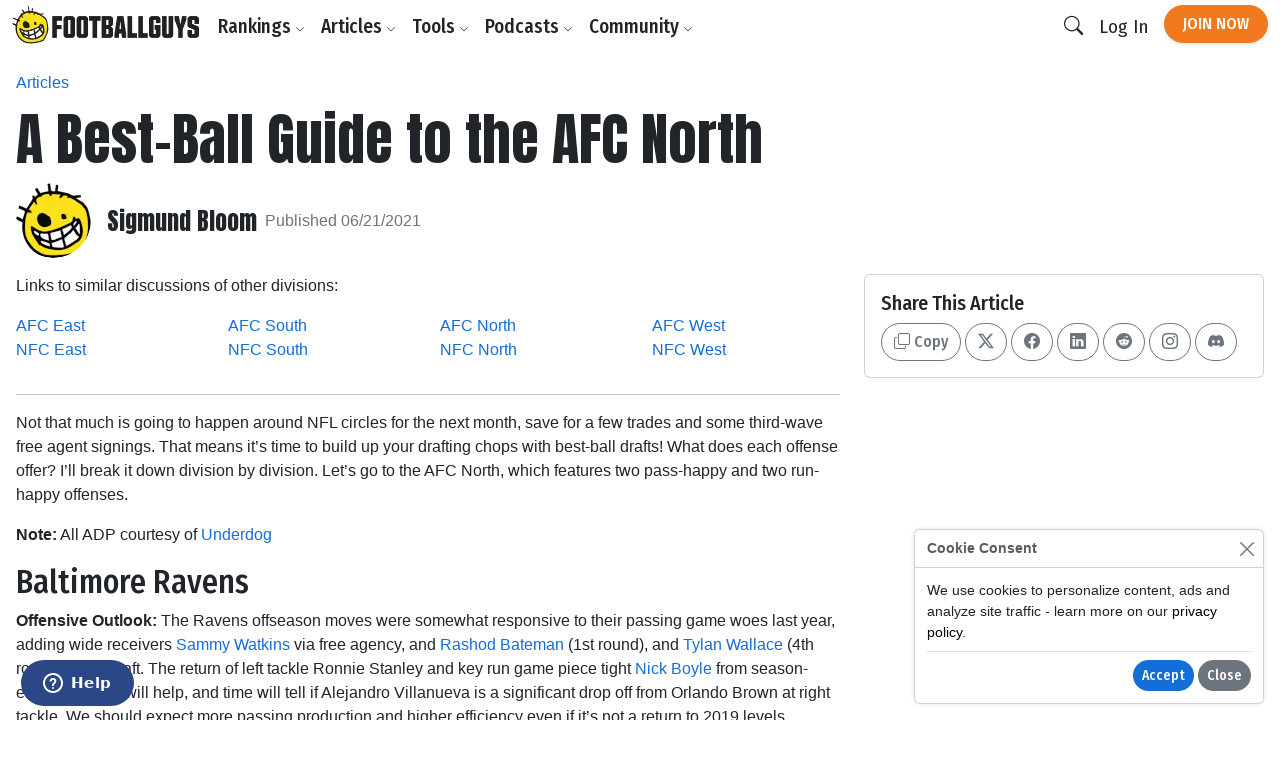

--- FILE ---
content_type: text/html;charset=UTF-8
request_url: https://www.footballguys.com/article/2021-best-ball-guide-to-afc-north
body_size: 20382
content:
<!DOCTYPE html>
<html lang="en">
<head>

    <title>A Best-Ball Guide to the AFC North - Footballguys</title>

    <meta http-equiv="X-UA-Compatible" content="IE=edge">
    <meta charset="utf-8">
    <meta name="viewport" content="width=device-width, initial-scale=1">

        <meta name="description" content="">
    
        <meta property="og:title" content="A Best-Ball Guide to the AFC North">
    <meta property="og:description" content="">
    <meta property="og:locale" content="en_US">
    <meta property="og:site_name" content="Footballguys">
                <meta property="og:image" content="https://footballguys.imgix.net/nfl-action-photos/JackLa00_H.jpg?auto=format,compress&amp;w=730">
    
        <meta name="twitter:card" content="summary_large_image">
    <meta name="twitter:site" content="@Football_Guys">
    <meta name="twitter:creator" content="@Football_Guys">
    <meta name="twitter:title" content="A Best-Ball Guide to the AFC North">
    <meta name="twitter:description" content="">
            <meta name="twitter:image" content="https://footballguys.imgix.net/nfl-action-photos/JackLa00_H.jpg?auto=format,compress&amp;w=730">
    
        <link rel="shortcut icon" href="https://www.footballguys.com/fbgstatic/img/favicon/favicon.ico" type="image/x-icon">
    <link rel="icon" href="https://www.footballguys.com/fbgstatic/img/favicon/favicon.ico" type="image/x-icon">
    <link rel="icon" type="image/png" href="https://www.footballguys.com/fbgstatic/img/favicon/16x16.png" sizes="16x16">
    <link rel="icon" type="image/png" href="https://www.footballguys.com/fbgstatic/img/favicon/32x32.png" sizes="32x32">
    <link rel="icon" type="image/png" href="https://www.footballguys.com/fbgstatic/img/favicon/96x96.png" sizes="96x96">
    <link rel="apple-touch-icon" href="https://www.footballguys.com/fbgstatic/img/favicon/96x96.png">
    <meta name="theme-color" content="#1e4c94">
    <meta name="msapplication-TileColor" content="#1e4c94">

        <link rel="preconnect" href="https://fonts.googleapis.com">
    <link rel="preconnect" href="https://fonts.gstatic.com" crossorigin>
    <link href="https://fonts.googleapis.com/css2?family=Anton&family=Fira+Sans+Condensed:ital,wght@0,100;0,200;0,300;0,400;0,500;0,600;0,700;0,800;0,900;1,100;1,200;1,300;1,400;1,500;1,600;1,700;1,800;1,900&display=swap"
          rel="stylesheet">

            <!-- Google Tag Manager -->
    <script>(function(w,d,s,l,i){w[l]=w[l]||[];w[l].push({'gtm.start':
                new Date().getTime(),event:'gtm.js'});var f=d.getElementsByTagName(s)[0],
            j=d.createElement(s),dl=l!='dataLayer'?'&l='+l:'';j.async=true;j.src=
            'https://www.googletagmanager.com/gtm.js?id='+i+dl;f.parentNode.insertBefore(j,f);
        })(window,document,'script','dataLayer','GTM-PTJLBLP');</script>
    <!-- End Google Tag Manager -->

    <!-- Google tag (gtag.js) new one as of April 2023 -->
    <script async src="https://www.googletagmanager.com/gtag/js?id=G-8CVK1154FV"></script>
    <script>
        window.dataLayer = window.dataLayer || [];
        function gtag(){dataLayer.push(arguments);}
        gtag('js', new Date());

        gtag('config', 'G-8CVK1154FV');
    </script>

    <!-- Google AdSense -->
    <script async src="https://pagead2.googlesyndication.com/pagead/js/adsbygoogle.js?client=ca-pub-4493287485945115"
            crossorigin="anonymous"></script>
    <!-- End Google AdSense -->
    <script>
    window.twttr = (function(d, s, id) {
        var js, fjs = d.getElementsByTagName(s)[0],
            t = window.twttr || {};
        if (d.getElementById(id)) return t;
        js = d.createElement(s);
        js.id = id;
        js.src = "https://platform.twitter.com/widgets.js";
        fjs.parentNode.insertBefore(js, fjs);

        t._e = [];
        t.ready = function(f) {
            t._e.push(f);
        };

        return t;
    }(document, "script", "twitter-wjs"));
</script>
            <meta name="apple-itunes-app" content="app-id=1631596336">
            <script id="ze-snippet" src="https://static.zdassets.com/ekr/snippet.js?key=3af8625a-989e-4ba3-9e2e-3b2d864fd504"> </script>
    
                <link rel="stylesheet" type="text/css" href="https://www.footballguys.com/css/index.css?_cb=1768081561"
                >
    
            <script src="https://www.footballguys.com/js/bundle.js?_cb=1768081561"></script>
            <script src="https://challenges.cloudflare.com/turnstile/v0/api.js?render=explicit"></script>
    
    <script>var TN = TN || {};TN.ENV = "production";TN.BASE_URL = "https://www.footballguys.com/";TN.STATIC_BASE_URL = "https://www.footballguys.com/fbgstatic/";TN.IMG_BASE_URL = "https://www.footballguys.com/fbgstatic/img/";TN.PLAYER_IMG_BASE_URL = "https://footballguys.imgix.net/";TN.SUBSCRIBERS_BASE_URL = "https://www.footballguys.com/subscribers/";TN.COOKIE_DOMAIN = ".footballguys.com";TN.SITE_NAME = "Footballguys";TN.CLOUDFLARE_TURNSTILE_SITE_KEY = "0x4AAAAAAA4HVWo_L5s8UEBI";TN.FOOTBALLGUYS_CHROME_EXTENSION_ID = "ijgkcmoimjolkemifligpebpikbempbe";</script>
</head>
<body data-bs-theme="light"
      class="not-logged-in restrict-width">

<script src="https://www.footballguys.com/fbgstatic/js/wz-tooltip.js"></script>

<script>
    !function (f, b, e, v, n, t, s) {
        if (f.fbq) return;
        n = f.fbq = function () {
            n.callMethod ?
                n.callMethod.apply(n, arguments) : n.queue.push(arguments)
        };
        if (!f._fbq) f._fbq = n;
        n.push = n;
        n.loaded = !0;
        n.version = '2.0';
        n.queue = [];
        t = b.createElement(e);
        t.async = !0;
        t.src = v;
        s = b.getElementsByTagName(e)[0];
        s.parentNode.insertBefore(t, s)
    }(window, document, 'script',
        'https://connect.facebook.net/en_US/fbevents.js');
    fbq('init', '295249791034394');
    

            
</script>
    <noscript>
        <img height="1" width="1" style="display:none" alt="" src="https://www.facebook.com/tr?id=295249791034394&ev=PageView&noscript=1">
    </noscript>




    <!-- Twitter conversion tracking base code -->
    <script>
        !function(e,t,n,s,u,a){e.twq||(s=e.twq=function(){s.exe?s.exe.apply(s,arguments):s.queue.push(arguments);
        },s.version='1.1',s.queue=[],u=t.createElement(n),u.async=!0,u.src='https://static.ads-twitter.com/uwt.js',
            a=t.getElementsByTagName(n)[0],a.parentNode.insertBefore(u,a))}(window,document,'script');
        twq('config','of19i');
    </script>
    <!-- End Twitter conversion tracking base code -->
    <!-- ConvertKit Insights -->
    <script type="text/javascript">
        var _segq = _segq || [];
        var _segs = _segs || {};
        (function () {var dc = document.createElement('script');dc.type = 'text/javascript';dc.async = true;dc.src = '//insights-tag.convertkit.com/tag/aZ0gN3.js';var s = document.getElementsByTagName('script')[0];s.parentNode.insertBefore(dc,s);})();
    </script>
    <!-- ConvertKit Insights END -->
<!-- Google Tag Manager (noscript) -->
<noscript><iframe src="https://www.googletagmanager.com/ns.html?id=GTM-PTJLBLP"
                  height="0" width="0" style="display:none;visibility:hidden"></iframe></noscript>
<!-- End Google Tag Manager (noscript) -->

<div class="d-flex w-100 h-100 mx-auto flex-column">

    <header>
            <nav class="navbar navbar-brand navbar-expand-lg ">
        <div class="container">
            <a class="logo" href="https://www.footballguys.com/">
                <img src="https://www.footballguys.com/fbgstatic/img/webp/page/logo-light.webp" alt="Footballguys" class="theme-logo ">
                            </a>
                            <div class="d-flex align-items-center">
                    <a class="btn btn-cta d-lg-none px-2" href="https://www.footballguys.com/plans">Join Now</a>
                    <button class="btn d-lg-none px-2" type="button" data-bs-target="#search_modal"
                        data-bs-toggle="modal">
                        <i class="bi bi-search"></i>
                    </button>
                    <button class="btn navbar-toggler px-2" type="button" data-bs-toggle="collapse"
                        data-bs-target="#navbarSupportedContent" aria-controls="navbarSupportedContent"
                        aria-expanded="false" aria-label="Toggle navigation">
                        <span class="navbar-toggler-icon"></span>
                    </button>
                </div>
                <div class="collapse navbar-collapse" id="navbarSupportedContent">
                    <ul class="navbar-nav me-auto mb-2 mb-lg-0">
                        <li class="nav-item dropdown">
                            <button class="nav-link dropdown-toggle d-none d-lg-block" href="#" data-bs-toggle="dropdown"
                                aria-expanded="false">Rankings <i class="bi bi-chevron-down"></i></button>
                            <button class="nav-link d-lg-none" type="button" data-bs-toggle="collapse"
                                data-bs-target="#rankings-content" aria-expanded="false">Rankings <i class="bi bi-chevron-down"></i></button>
                            <div class="dropdown-menu">
                                <div class="mega-menu mega-menu-rankings">
    <div class="row g-2">
                                <div class="col-lg-6 d-flex">
                <div class="mega-menu-group h-100 flex-fill">
                    <div class="row g-2 h-100">
                        <div class="col-12 col-lg-6">
                            <h6>Fantasy In-Season</h6>
<div class="primary-links">
    <div><a href="https://www.footballguys.com/rankings/duration/weekly">Weekly Rankings</a></div>
    <div><a href="https://www.footballguys.com/rankings/duration/restofseason">Rest-of-Season Rankings</a></div>
    <div><a href="https://www.footballguys.com/rankings/duration/dynasty">Dynasty Rankings</a></div>
    <div><a href="https://www.footballguys.com/rankings/type/dfs/fanduel">FanDuel Rankings</a></div>
    <div><a href="https://www.footballguys.com/rankings/type/dfs/draftkings">DraftKings Rankings</a></div>
</div>
<hr />
<div class="secondary-links">
    <div><a href="https://www.footballguys.com/article/offensive-line-rankings">Weekly Offensive Line Rankings</a></div>
    <div><a href="https://www.footballguys.com/leagues">Edit & Sync Leagues</a></div>
</div>                         </div>
                        <div class="col-12 col-lg-6">
                            <h6>Weekly Projections</h6>
<div class="primary-links">
    <div><a href="https://www.footballguys.com/projections/duration/weekly">Weekly Projections</a></div>
    <div><a href="https://www.footballguys.com/projections/duration/rest-of-season">Rest-of-Season Projections</a></div>
</div>
<hr />
<div class="secondary-links">
    <div><a href="https://www.footballguys.com/projections/duration/fanduel">FanDuel Projections</a></div>
    <div><a href="https://www.footballguys.com/projections/duration/draftkings">DraftKings Projections</a></div>
</div>                         </div>
                    </div>
                </div>
            </div>
            <div class="col-12 col-lg-3 d-flex">
                <div class="mega-menu-secondary-group p-2 h-100 flex-fill">
                    <h6>Fantasy Draft</h6>
<div class="primary-links">
    <div><a href="https://www.footballguys.com/rankings/duration/preseason">Draft Rankings</a></div>
    <div><a href="https://www.footballguys.com/rankings/duration/dynasty">Dynasty Rankings</a></div>
    <div><a href="https://www.footballguys.com/salary-cap-auction-values">Salary Cap / Auction Values</a></div>
    <div><a href="https://www.footballguys.com/rankings/type/bestball">Best Ball Rankings</a></div>
</div>
<hr />
<div class="secondary-links">
    <div><a href="https://www.footballguys.com/adp">Average Draft Position (ADP)</a></div>
    <div><a href="https://www.footballguys.com/rankings/duration/dynasty?rookies=1">Rookie Rankings</a></div>
    <div><a href="https://www.footballguys.com//article/offensive-line-rankings">Draft Offensive Line Rankings</a></div>
    <div><a href="https://www.footballguys.com/rankings/duration/dynasty?salarycap=1">Dynasty Salary Cap/Auction Values</a></div>
</div>

<hr />
<div class="secondary-links text-secondary">
    <div><a href="https://www.footballguys.com/top-300/rankings">Top 300</a></div>
    <div><a href="https://www.footballguys.com/top-300/draft-list">Top 300 Draft List</a></div>
</div>                 </div>
            </div>
            <div class="col-12 col-lg-3 d-flex">
                <div class="mega-menu-secondary-group p-2 h-100 flex-fill">
                    <h6>Season-Long Projections</h6>
<div class="primary-links">
    <div><a href="https://www.footballguys.com/projections/duration/preseason">Draft Projections</a></div>
</div>
<hr />
<div class="secondary-links">
    <div><a href="https://www.footballguys.com/projections/duration/preseason&nflTeam=crd">Team Projections</a></div>
</div>                 </div>
            </div>
            </div>
</div>                            </div>
                            <div class="collapse d-lg-none" id="rankings-content">
                                <div class="mobile-mega-menu">
                                    <div class="mega-menu mega-menu-rankings">
    <div class="row g-2">
                                <div class="col-lg-6 d-flex">
                <div class="mega-menu-group h-100 flex-fill">
                    <div class="row g-2 h-100">
                        <div class="col-12 col-lg-6">
                            <h6>Fantasy In-Season</h6>
<div class="primary-links">
    <div><a href="https://www.footballguys.com/rankings/duration/weekly">Weekly Rankings</a></div>
    <div><a href="https://www.footballguys.com/rankings/duration/restofseason">Rest-of-Season Rankings</a></div>
    <div><a href="https://www.footballguys.com/rankings/duration/dynasty">Dynasty Rankings</a></div>
    <div><a href="https://www.footballguys.com/rankings/type/dfs/fanduel">FanDuel Rankings</a></div>
    <div><a href="https://www.footballguys.com/rankings/type/dfs/draftkings">DraftKings Rankings</a></div>
</div>
<hr />
<div class="secondary-links">
    <div><a href="https://www.footballguys.com/article/offensive-line-rankings">Weekly Offensive Line Rankings</a></div>
    <div><a href="https://www.footballguys.com/leagues">Edit & Sync Leagues</a></div>
</div>                         </div>
                        <div class="col-12 col-lg-6">
                            <h6>Weekly Projections</h6>
<div class="primary-links">
    <div><a href="https://www.footballguys.com/projections/duration/weekly">Weekly Projections</a></div>
    <div><a href="https://www.footballguys.com/projections/duration/rest-of-season">Rest-of-Season Projections</a></div>
</div>
<hr />
<div class="secondary-links">
    <div><a href="https://www.footballguys.com/projections/duration/fanduel">FanDuel Projections</a></div>
    <div><a href="https://www.footballguys.com/projections/duration/draftkings">DraftKings Projections</a></div>
</div>                         </div>
                    </div>
                </div>
            </div>
            <div class="col-12 col-lg-3 d-flex">
                <div class="mega-menu-secondary-group p-2 h-100 flex-fill">
                    <h6>Fantasy Draft</h6>
<div class="primary-links">
    <div><a href="https://www.footballguys.com/rankings/duration/preseason">Draft Rankings</a></div>
    <div><a href="https://www.footballguys.com/rankings/duration/dynasty">Dynasty Rankings</a></div>
    <div><a href="https://www.footballguys.com/salary-cap-auction-values">Salary Cap / Auction Values</a></div>
    <div><a href="https://www.footballguys.com/rankings/type/bestball">Best Ball Rankings</a></div>
</div>
<hr />
<div class="secondary-links">
    <div><a href="https://www.footballguys.com/adp">Average Draft Position (ADP)</a></div>
    <div><a href="https://www.footballguys.com/rankings/duration/dynasty?rookies=1">Rookie Rankings</a></div>
    <div><a href="https://www.footballguys.com//article/offensive-line-rankings">Draft Offensive Line Rankings</a></div>
    <div><a href="https://www.footballguys.com/rankings/duration/dynasty?salarycap=1">Dynasty Salary Cap/Auction Values</a></div>
</div>

<hr />
<div class="secondary-links text-secondary">
    <div><a href="https://www.footballguys.com/top-300/rankings">Top 300</a></div>
    <div><a href="https://www.footballguys.com/top-300/draft-list">Top 300 Draft List</a></div>
</div>                 </div>
            </div>
            <div class="col-12 col-lg-3 d-flex">
                <div class="mega-menu-secondary-group p-2 h-100 flex-fill">
                    <h6>Season-Long Projections</h6>
<div class="primary-links">
    <div><a href="https://www.footballguys.com/projections/duration/preseason">Draft Projections</a></div>
</div>
<hr />
<div class="secondary-links">
    <div><a href="https://www.footballguys.com/projections/duration/preseason&nflTeam=crd">Team Projections</a></div>
</div>                 </div>
            </div>
            </div>
</div>                                </div>
                            </div>
                        </li>
                        <li class="nav-item dropdown">
                            <button class="nav-link dropdown-toggle d-none d-lg-block" href="#" data-bs-toggle="dropdown"
                                aria-expanded="false">Articles <i class="bi bi-chevron-down"></i></button>
                            <button class="nav-link d-lg-none" type="button" data-bs-toggle="collapse"
                                data-bs-target="#articles-content" aria-expanded="false">Articles <i class="bi bi-chevron-down"></i></button>
                            <div class="dropdown-menu">
                                <div class="mega-menu mega-menu-articles row g-0">
    <div class="col col-12 col-md-8">
    
        <div class="mega-menu-group">

        <h5 class="text-secondary"><a href="https://www.footballguys.com/articles">All Articles <i
                        class="bi bi-arrow-right"></i></a></h5>
            <hr />

            <div class="small">
                            </div>
                        <div class="secondary-links row">
                                    <div class="col col-12 col-md-6"><a
                            href="https://www.footballguys.com/articles?category=5">Beginner Series</a>
                    </div>
                                    <div class="col col-12 col-md-6"><a
                            href="https://www.footballguys.com/articles?category=6">Best Ball</a>
                    </div>
                                    <div class="col col-12 col-md-6"><a
                            href="https://www.footballguys.com/articles?category=7">Daily Fantasy (DFS)</a>
                    </div>
                                    <div class="col col-12 col-md-6"><a
                            href="https://www.footballguys.com/articles?category=8">Dynasty &amp; Keepers</a>
                    </div>
                                    <div class="col col-12 col-md-6"><a
                            href="https://www.footballguys.com/articles?category=9">High Stakes</a>
                    </div>
                                    <div class="col col-12 col-md-6"><a
                            href="https://www.footballguys.com/articles?category=10">IDP</a>
                    </div>
                                    <div class="col col-12 col-md-6"><a
                            href="https://www.footballguys.com/articles?category=11">Injuries</a>
                    </div>
                                    <div class="col col-12 col-md-6"><a
                            href="https://www.footballguys.com/articles?category=12">Sports Wagering</a>
                    </div>
                                    <div class="col col-12 col-md-6"><a
                            href="https://www.footballguys.com/articles?category=13">Rookies</a>
                    </div>
                                    <div class="col col-12 col-md-6"><a
                            href="https://www.footballguys.com/articles?category=14">Salary Cap Drafts</a>
                    </div>
                                    <div class="col col-12 col-md-6"><a
                            href="https://www.footballguys.com/articles?category=15">Player Spotlights</a>
                    </div>
                                    <div class="col col-12 col-md-6"><a
                            href="https://www.footballguys.com/articles?category=16">Strategy</a>
                    </div>
                            </div>
        </div>
    </div>
    <div class="col col-12 col-md-4">
        <div class="mega-menu-secondary-group p-3">
            <h6>More Content</h6>
            <ul class="list-unstyled">
                <li><a href="https://www.footballguys.com/gameday-updates">Gameday Updates</a></li>
                <li><a href="https://www.footballguys.com/injuries/weekly-report">Injury Updates</a></li>
                <li><a href="https://www.footballguys.com/rookie-guide">Rookie Draft Guide</a></li>
                <li><a href="https://www.footballguys.com/updates">Email Updates</a></li>
            </ul>
        </div>
    </div>
</div>                            </div>
                            <div class="collapse d-lg-none" id="articles-content">
                                <div class="mobile-mega-menu">
                                    <div class="mega-menu mega-menu-articles row g-0">
    <div class="col col-12 col-md-8">
    
        <div class="mega-menu-group">

        <h5 class="text-secondary"><a href="https://www.footballguys.com/articles">All Articles <i
                        class="bi bi-arrow-right"></i></a></h5>
            <hr />

            <div class="small">
                            </div>
                        <div class="secondary-links row">
                                    <div class="col col-12 col-md-6"><a
                            href="https://www.footballguys.com/articles?category=5">Beginner Series</a>
                    </div>
                                    <div class="col col-12 col-md-6"><a
                            href="https://www.footballguys.com/articles?category=6">Best Ball</a>
                    </div>
                                    <div class="col col-12 col-md-6"><a
                            href="https://www.footballguys.com/articles?category=7">Daily Fantasy (DFS)</a>
                    </div>
                                    <div class="col col-12 col-md-6"><a
                            href="https://www.footballguys.com/articles?category=8">Dynasty &amp; Keepers</a>
                    </div>
                                    <div class="col col-12 col-md-6"><a
                            href="https://www.footballguys.com/articles?category=9">High Stakes</a>
                    </div>
                                    <div class="col col-12 col-md-6"><a
                            href="https://www.footballguys.com/articles?category=10">IDP</a>
                    </div>
                                    <div class="col col-12 col-md-6"><a
                            href="https://www.footballguys.com/articles?category=11">Injuries</a>
                    </div>
                                    <div class="col col-12 col-md-6"><a
                            href="https://www.footballguys.com/articles?category=12">Sports Wagering</a>
                    </div>
                                    <div class="col col-12 col-md-6"><a
                            href="https://www.footballguys.com/articles?category=13">Rookies</a>
                    </div>
                                    <div class="col col-12 col-md-6"><a
                            href="https://www.footballguys.com/articles?category=14">Salary Cap Drafts</a>
                    </div>
                                    <div class="col col-12 col-md-6"><a
                            href="https://www.footballguys.com/articles?category=15">Player Spotlights</a>
                    </div>
                                    <div class="col col-12 col-md-6"><a
                            href="https://www.footballguys.com/articles?category=16">Strategy</a>
                    </div>
                            </div>
        </div>
    </div>
    <div class="col col-12 col-md-4">
        <div class="mega-menu-secondary-group p-3">
            <h6>More Content</h6>
            <ul class="list-unstyled">
                <li><a href="https://www.footballguys.com/gameday-updates">Gameday Updates</a></li>
                <li><a href="https://www.footballguys.com/injuries/weekly-report">Injury Updates</a></li>
                <li><a href="https://www.footballguys.com/rookie-guide">Rookie Draft Guide</a></li>
                <li><a href="https://www.footballguys.com/updates">Email Updates</a></li>
            </ul>
        </div>
    </div>
</div>                                </div>
                            </div>
                        </li>
                        <li class="nav-item dropdown">
                            <button class="nav-link dropdown-toggle d-none d-lg-block" href="#" data-bs-toggle="dropdown"
                                aria-expanded="false">Tools <i class="bi bi-chevron-down"></i></button>
                            <button class="nav-link d-lg-none" type="button" data-bs-toggle="collapse"
                                data-bs-target="#tools-content" aria-expanded="false">Tools <i class="bi bi-chevron-down"></i></button>
                            <div class="dropdown-menu">
                                <div class="mega-menu mega-menu-tools">
    <div class="row g-2">
                                <div class="col-lg-9 d-flex">
                <div class="mega-menu-group h-100 flex-fill">
                    <div class="row g-2 h-100">
                        <div class="col-12 col-lg-4">
                            <div class="col-12 col-lg-3">
    <h6>Fantasy In-Season</h6>
    <div class="primary-links">
        <div><a href="https://www.footballguys.com/leagues">Edit & Sync Leagues</a></div>
        <div><a href="https://www.footballguys.com/league-dominator">League Dominator</a></div>
        <div><a href="https://www.footballguys.com/waiver-wire">Waiver Wire Report</a></div>
                <div><a href="https://www.footballguys.com/assistant">Assistant Coach</a> <span class="badge bg-info">AI</span></div>
            </div>
    <hr />
    <div class="secondary-links">
        <div><a href="https://www.footballguys.com/roster-updates">Roster Updates</a></div>
        <div><a href="https://www.footballguys.com/upgrades-and-downgrades">Upgrades &amp;
                Downgrades</a></div>
        <div><a href="https://www.footballguys.com/dynasty-trade-value-chart">Dynasty Trade Value Chart</a></div>
        <div><a href="https://www.footballguys.com/dynasty-league-evaluator">Sleeper Dynasty Assistant</a></div>
        <div><a href="https://www.footballguys.com/gameday-updates">Gameday Updates</a></div>
        <div><a href="https://www.footballguys.com/schedule-grid">Schedule Grid</a></div>
    </div>

    <hr />
    <div class="secondary-links text-secondary">
        <div><a href="https://www.footballguys.com/myfbg-classic">MyFBG Classic</a></div>
        <div><a href="https://www.footballguys.com/article/2020-idpmatchup">IDP Matchup Excel App</a></div>
    </div>
</div>                         </div>
                        <div class="col-12 col-lg-4">
                            <div class="col-12 col-lg-3">
    <h6>Daily Fantasy (DFS)</h6>
    <div class="primary-links">
        <div><a href="https://www.footballguys.com/dfs-builder">DFS Single Lineup Builder</a></div>
        <div><a href="https://www.footballguys.com/dfs-optimizer">DFS Multi Lineup Optimizer</a></div>
        <div><a href="https://www.footballguys.com/dfs/showdown/optimizer">DFS Showdown Optimizer</a></div>
    </div>
    <hr />
    <div class="secondary-links">
        <div><a href="https://www.footballguys.com/percent-rostered-projections">Percent Rostered Projections</a></div>
    </div>
</div>                         </div>
                        <div class="col-12 col-lg-4">
                            <div class="col-12 col-lg-3">
    <h6>Statistics</h6>
    <div class="secondary-links">
        <div><a href="https://www.footballguys.com/depth-charts">Depth Charts</a></div>
        <div><a href="https://www.footballguys.com/player-historical-stats">Player Stats</a></div>
        <div><a href="https://www.footballguys.com/targets">Player Targets</a></div>
        <div><a href="https://www.footballguys.com/stats/snap-counts/teams">Snap Counts</a></div>
        <div><a href="https://www.footballguys.com/stats/game-logs/teams">Game Logs</a></div>
        <div><a href="https://www.footballguys.com/stats/game-logs-against/teams">Game Logs (Against)</a></div>
        <div><a href="https://www.footballguys.com/stats/season/teams">Season Stats</a></div>
        <div><a href="https://www.footballguys.com/stats/targets/teams">Team Targets</a></div>
        <div><a href="https://www.footballguys.com/stats/redzone/teams">Team Redzone Stats</a></div>
        <div><a href="https://www.footballguys.com/data-dominator">Data Dominator</a></div>
        <div><a href="https://www.footballguys.com/game-log-dominator">Game Log Dominator</a></div>
        <div><a href="https://www.footballguys.com/historical-data-dominator">Historical Data Dominator</a></div>
        <div><a href="https://www.footballguys.com/idp-matchup-analyzer">IDP Matchup Analyzer</a></div>
        <div><a href="https://www.footballguys.com/myfbg/mycustomsos.php?profile=p&pos=qb">Strength of Schedule</a></div>
        <div><a href="https://www.footballguys.com/myfbg-classic/my-fp-allowed?pos=qb&profile=p">Fantasy Points Allowed</a>
        </div>
    </div>
</div>                         </div>
                    </div>
                </div>
            </div>
            <div class="col-12 col-lg-3 d-flex">
                <div class="mega-menu-secondary-group p-2 h-100 flex-fill">
                    <div class="col-12 col-lg-3">
    <h6>Fantasy Draft</h6>
    <div class="primary-links">
        <div><a href="https://www.footballguys.com/draft-dominator">Draft Dominator</a></div>
        <div><a href="https://www.footballguys.com/cheat-sheets">Custom Cheatsheets</a></div>
        <div><a href="https://www.footballguys.com/rate-my-team">Rate My Team</a></div>
            </div>
    <hr />
    <div class="secondary-links">
        <div><a href="https://draft.footballguys.com/?ct=site-nav&hash=mock">Mock Draft</a></div>
        <div><a href="https://www.footballguys.com/article/guides_myfbg_dominator">Draft Dominator: Get Started</a></div>
        <div><a href="https://www.footballguys.com/rookie-draft-guide">Rookie Draft Guide</a></div>
        <div><a href="https://www.footballguys.com/nfl-preseason-reports">NFL Preseason Reports</a></div>
        <div><a href="https://www.footballguys.com/free-agent-tracker?filter=&sortby1=rel&sortby2=name">Free Agent Tracker</a>
        </div>
        <div><a href="https://www.footballguys.com/schedule-maker">Schedule Maker</a></div>
        <div><a href="https://www.footballguys.com/nffc/adp-dashboard">NFFC Draft Tools</a></div>
    </div>

    <hr />
    <div class="secondary-links text-secondary">
        <div><a href="https://www.footballguys.com/article/footballguys-classic-drafting-apps">Draft Dominator Classic</a></div>
        <div><a href="https://www.footballguys.com/article/footballguys-classic-drafting-apps">VBD Excel App</a></div>
        <div><a href="https://www.footballguys.com/article/footballguys-classic-drafting-apps">Projections Dominator</a></div>
        <div><a href="https://www.footballguys.com/pick-value-calculator">Pick Value Calculator</a></div>
        <div><a href="https://www.footballguys.com/article/footballguys-classic-drafting-apps">Classic Import for MFL</a></div>
    </div>
</div>                 </div>
            </div>
            </div>
</div>                            </div>
                            <div class="collapse d-lg-none" id="tools-content">
                                <div class="mobile-mega-menu">
                                    <div class="mega-menu mega-menu-tools">
    <div class="row g-2">
                                <div class="col-lg-9 d-flex">
                <div class="mega-menu-group h-100 flex-fill">
                    <div class="row g-2 h-100">
                        <div class="col-12 col-lg-4">
                            <div class="col-12 col-lg-3">
    <h6>Fantasy In-Season</h6>
    <div class="primary-links">
        <div><a href="https://www.footballguys.com/leagues">Edit & Sync Leagues</a></div>
        <div><a href="https://www.footballguys.com/league-dominator">League Dominator</a></div>
        <div><a href="https://www.footballguys.com/waiver-wire">Waiver Wire Report</a></div>
                <div><a href="https://www.footballguys.com/assistant">Assistant Coach</a> <span class="badge bg-info">AI</span></div>
            </div>
    <hr />
    <div class="secondary-links">
        <div><a href="https://www.footballguys.com/roster-updates">Roster Updates</a></div>
        <div><a href="https://www.footballguys.com/upgrades-and-downgrades">Upgrades &amp;
                Downgrades</a></div>
        <div><a href="https://www.footballguys.com/dynasty-trade-value-chart">Dynasty Trade Value Chart</a></div>
        <div><a href="https://www.footballguys.com/dynasty-league-evaluator">Sleeper Dynasty Assistant</a></div>
        <div><a href="https://www.footballguys.com/gameday-updates">Gameday Updates</a></div>
        <div><a href="https://www.footballguys.com/schedule-grid">Schedule Grid</a></div>
    </div>

    <hr />
    <div class="secondary-links text-secondary">
        <div><a href="https://www.footballguys.com/myfbg-classic">MyFBG Classic</a></div>
        <div><a href="https://www.footballguys.com/article/2020-idpmatchup">IDP Matchup Excel App</a></div>
    </div>
</div>                         </div>
                        <div class="col-12 col-lg-4">
                            <div class="col-12 col-lg-3">
    <h6>Daily Fantasy (DFS)</h6>
    <div class="primary-links">
        <div><a href="https://www.footballguys.com/dfs-builder">DFS Single Lineup Builder</a></div>
        <div><a href="https://www.footballguys.com/dfs-optimizer">DFS Multi Lineup Optimizer</a></div>
        <div><a href="https://www.footballguys.com/dfs/showdown/optimizer">DFS Showdown Optimizer</a></div>
    </div>
    <hr />
    <div class="secondary-links">
        <div><a href="https://www.footballguys.com/percent-rostered-projections">Percent Rostered Projections</a></div>
    </div>
</div>                         </div>
                        <div class="col-12 col-lg-4">
                            <div class="col-12 col-lg-3">
    <h6>Statistics</h6>
    <div class="secondary-links">
        <div><a href="https://www.footballguys.com/depth-charts">Depth Charts</a></div>
        <div><a href="https://www.footballguys.com/player-historical-stats">Player Stats</a></div>
        <div><a href="https://www.footballguys.com/targets">Player Targets</a></div>
        <div><a href="https://www.footballguys.com/stats/snap-counts/teams">Snap Counts</a></div>
        <div><a href="https://www.footballguys.com/stats/game-logs/teams">Game Logs</a></div>
        <div><a href="https://www.footballguys.com/stats/game-logs-against/teams">Game Logs (Against)</a></div>
        <div><a href="https://www.footballguys.com/stats/season/teams">Season Stats</a></div>
        <div><a href="https://www.footballguys.com/stats/targets/teams">Team Targets</a></div>
        <div><a href="https://www.footballguys.com/stats/redzone/teams">Team Redzone Stats</a></div>
        <div><a href="https://www.footballguys.com/data-dominator">Data Dominator</a></div>
        <div><a href="https://www.footballguys.com/game-log-dominator">Game Log Dominator</a></div>
        <div><a href="https://www.footballguys.com/historical-data-dominator">Historical Data Dominator</a></div>
        <div><a href="https://www.footballguys.com/idp-matchup-analyzer">IDP Matchup Analyzer</a></div>
        <div><a href="https://www.footballguys.com/myfbg/mycustomsos.php?profile=p&pos=qb">Strength of Schedule</a></div>
        <div><a href="https://www.footballguys.com/myfbg-classic/my-fp-allowed?pos=qb&profile=p">Fantasy Points Allowed</a>
        </div>
    </div>
</div>                         </div>
                    </div>
                </div>
            </div>
            <div class="col-12 col-lg-3 d-flex">
                <div class="mega-menu-secondary-group p-2 h-100 flex-fill">
                    <div class="col-12 col-lg-3">
    <h6>Fantasy Draft</h6>
    <div class="primary-links">
        <div><a href="https://www.footballguys.com/draft-dominator">Draft Dominator</a></div>
        <div><a href="https://www.footballguys.com/cheat-sheets">Custom Cheatsheets</a></div>
        <div><a href="https://www.footballguys.com/rate-my-team">Rate My Team</a></div>
            </div>
    <hr />
    <div class="secondary-links">
        <div><a href="https://draft.footballguys.com/?ct=site-nav&hash=mock">Mock Draft</a></div>
        <div><a href="https://www.footballguys.com/article/guides_myfbg_dominator">Draft Dominator: Get Started</a></div>
        <div><a href="https://www.footballguys.com/rookie-draft-guide">Rookie Draft Guide</a></div>
        <div><a href="https://www.footballguys.com/nfl-preseason-reports">NFL Preseason Reports</a></div>
        <div><a href="https://www.footballguys.com/free-agent-tracker?filter=&sortby1=rel&sortby2=name">Free Agent Tracker</a>
        </div>
        <div><a href="https://www.footballguys.com/schedule-maker">Schedule Maker</a></div>
        <div><a href="https://www.footballguys.com/nffc/adp-dashboard">NFFC Draft Tools</a></div>
    </div>

    <hr />
    <div class="secondary-links text-secondary">
        <div><a href="https://www.footballguys.com/article/footballguys-classic-drafting-apps">Draft Dominator Classic</a></div>
        <div><a href="https://www.footballguys.com/article/footballguys-classic-drafting-apps">VBD Excel App</a></div>
        <div><a href="https://www.footballguys.com/article/footballguys-classic-drafting-apps">Projections Dominator</a></div>
        <div><a href="https://www.footballguys.com/pick-value-calculator">Pick Value Calculator</a></div>
        <div><a href="https://www.footballguys.com/article/footballguys-classic-drafting-apps">Classic Import for MFL</a></div>
    </div>
</div>                 </div>
            </div>
            </div>
</div>                                </div>
                            </div>
                        </li>
                        <li class="nav-item dropdown">
                            <button class="nav-link dropdown-toggle d-none d-lg-block" href="#" data-bs-toggle="dropdown"
                                aria-expanded="false">Podcasts <i class="bi bi-chevron-down"></i></button>
                            <button class="nav-link d-lg-none" type="button" data-bs-toggle="collapse"
                                data-bs-target="#podcasts-content" aria-expanded="false">Podcasts <i class="bi bi-chevron-down"></i></button>
                            <div class="dropdown-menu">
                                <div class="mega-menu mega-menu-podcasts">
            <div class="mega-menu-group">
            <h6><a href="https://www.footballguys.com/podcast/theaudible">The Audible</a></h6>
            <div class="d-flex gap-3">
                <div style="width: 50px; flex-shrink: 0;">
                    <a href="https://www.footballguys.com/podcasts/show/theaudible">
                        <img src="https://www.footballguys.com/fbgstatic/img/podcasts/theaudible.jpg" alt="The Audible"
                            class="w-100 rounded-3" />
                    </a>
                </div>
                <div class="flex-grow-1">
                    <p class="text-wrap mb-1">Sigmund Bloom and Cecil Lammey's award winning, and trailblazing fantasy football podcast, delivering deep analysis and entertaining discussion since 2005.</p>
                    <div class="mt-2 d-flex flex-wrap gap-2 align-items-center">
                                                    <a href="https://www.youtube.com/@TheAudible" class="btn btn-outline-secondary p-0">
                                <img src="https://www.footballguys.com/fbgstatic/img/podcasts/buttons/youtube.png" alt="YouTube" style="height: 32px;">
                            </a>
                                                                            <a href="https://podcasts.apple.com/us/podcast/the-audible/id178083008" class="btn btn-outline-secondary p-0">
                                <img src="https://www.footballguys.com/fbgstatic/img/podcasts/buttons/apple.png" alt="Apple Podcasts" style="height: 32px;">
                            </a>
                                                                            <a href="https://open.spotify.com/show/0wf5ZBFRJnMSwIEgzhO2MQ?si=678116f34a174143" class="btn btn-outline-secondary p-0">
                                <img src="https://www.footballguys.com/fbgstatic/img/podcasts/buttons/spotify.png" alt="Spotify" style="height: 32px;">
                            </a>
                                                                            <a href="http://feeds.libsyn.com/336017/rss" class="btn btn-outline-secondary p-0">
                                <img src="https://www.footballguys.com/fbgstatic/img/podcasts/buttons/rss.png" alt="RSS Feed" style="height: 32px;">
                            </a>
                        

                        <a href="https://www.footballguys.com/podcasts/show/theaudible" class="btn btn-link border-0 p-0">View Episodes
                            <i class="bi bi-chevron-right"></i></a>
                    </div>
                </div>
            </div>
        </div>
            <div class="mega-menu-group">
            <h6><a href="https://www.footballguys.com/podcast/fbgffshow">The Footballguys Fantasy Football Show</a></h6>
            <div class="d-flex gap-3">
                <div style="width: 50px; flex-shrink: 0;">
                    <a href="https://www.footballguys.com/podcasts/show/fbgffshow">
                        <img src="https://www.footballguys.com/fbgstatic/img/podcasts/fbgffshow.jpg" alt="The Footballguys Fantasy Football Show"
                            class="w-100 rounded-3" />
                    </a>
                </div>
                <div class="flex-grow-1">
                    <p class="text-wrap mb-1">Hosted by Alfredo Brown &amp; Dave Kluge, this is your go-to channel for expert rankings, mock drafts, sleepers, breakouts, busts, and in-depth NFL Draft coverage.</p>
                    <div class="mt-2 d-flex flex-wrap gap-2 align-items-center">
                                                    <a href="https://www.youtube.com/@footballguysfantasy" class="btn btn-outline-secondary p-0">
                                <img src="https://www.footballguys.com/fbgstatic/img/podcasts/buttons/youtube.png" alt="YouTube" style="height: 32px;">
                            </a>
                                                                            <a href="https://podcasts.apple.com/us/podcast/footballguys-fantasy-football-show/id1615143637" class="btn btn-outline-secondary p-0">
                                <img src="https://www.footballguys.com/fbgstatic/img/podcasts/buttons/apple.png" alt="Apple Podcasts" style="height: 32px;">
                            </a>
                                                                            <a href="https://open.spotify.com/show/5Vx0kjA5n4d4wdMspVmoKo?si=5aa962b28b94490d" class="btn btn-outline-secondary p-0">
                                <img src="https://www.footballguys.com/fbgstatic/img/podcasts/buttons/spotify.png" alt="Spotify" style="height: 32px;">
                            </a>
                                                                            <a href="http://feeds.libsyn.com/403256/rss" class="btn btn-outline-secondary p-0">
                                <img src="https://www.footballguys.com/fbgstatic/img/podcasts/buttons/rss.png" alt="RSS Feed" style="height: 32px;">
                            </a>
                        

                        <a href="https://www.footballguys.com/podcasts/show/fbgffshow" class="btn btn-link border-0 p-0">View Episodes
                            <i class="bi bi-chevron-right"></i></a>
                    </div>
                </div>
            </div>
        </div>
            <div class="mega-menu-group">
            <h6><a href="https://www.footballguys.com/podcast/powergrid">The Footballguys DFS Show</a></h6>
            <div class="d-flex gap-3">
                <div style="width: 50px; flex-shrink: 0;">
                    <a href="https://www.footballguys.com/podcasts/show/powergrid">
                        <img src="https://www.footballguys.com/fbgstatic/img/podcasts/powergrid.jpg" alt="The Footballguys DFS Show"
                            class="w-100 rounded-3" />
                    </a>
                </div>
                <div class="flex-grow-1">
                    <p class="text-wrap mb-1">Hosted by Footballguys DFS Guru Devin Knotts, the Footballguys DFS Show has all the info you need to Dominate DFS, every Friday in Season</p>
                    <div class="mt-2 d-flex flex-wrap gap-2 align-items-center">
                                                    <a href="https://www.youtube.com/@TheAudible" class="btn btn-outline-secondary p-0">
                                <img src="https://www.footballguys.com/fbgstatic/img/podcasts/buttons/youtube.png" alt="YouTube" style="height: 32px;">
                            </a>
                                                                            <a href="https://podcasts.apple.com/us/podcast/the-audible/id178083008" class="btn btn-outline-secondary p-0">
                                <img src="https://www.footballguys.com/fbgstatic/img/podcasts/buttons/apple.png" alt="Apple Podcasts" style="height: 32px;">
                            </a>
                                                                            <a href="https://open.spotify.com/show/0wf5ZBFRJnMSwIEgzhO2MQ?si=678116f34a174143" class="btn btn-outline-secondary p-0">
                                <img src="https://www.footballguys.com/fbgstatic/img/podcasts/buttons/spotify.png" alt="Spotify" style="height: 32px;">
                            </a>
                                                                            <a href="http://feeds.libsyn.com/336017/rss" class="btn btn-outline-secondary p-0">
                                <img src="https://www.footballguys.com/fbgstatic/img/podcasts/buttons/rss.png" alt="RSS Feed" style="height: 32px;">
                            </a>
                        

                        <a href="https://www.footballguys.com/podcasts/show/powergrid" class="btn btn-link border-0 p-0">View Episodes
                            <i class="bi bi-chevron-right"></i></a>
                    </div>
                </div>
            </div>
        </div>
            <div class="mega-menu-group">
            <h6><a href="https://www.footballguys.com/podcast/dynastyshow">The Footballguys Dynasty Show</a></h6>
            <div class="d-flex gap-3">
                <div style="width: 50px; flex-shrink: 0;">
                    <a href="https://www.footballguys.com/podcasts/show/dynastyshow">
                        <img src="https://www.footballguys.com/fbgstatic/img/podcasts/dynastyshow.jpg" alt="The Footballguys Dynasty Show"
                            class="w-100 rounded-3" />
                    </a>
                </div>
                <div class="flex-grow-1">
                    <p class="text-wrap mb-1">The channel for dynasty football rankings, mock drafts, rookie rankings, rookie drafts, dynasty trades, and the NFL Draft!</p>
                    <div class="mt-2 d-flex flex-wrap gap-2 align-items-center">
                                                    <a href="https://www.youtube.com/@FootballguysDynasty" class="btn btn-outline-secondary p-0">
                                <img src="https://www.footballguys.com/fbgstatic/img/podcasts/buttons/youtube.png" alt="YouTube" style="height: 32px;">
                            </a>
                                                                            <a href="https://podcasts.apple.com/us/podcast/footballguys-dynasty-football-show/id1617352626" class="btn btn-outline-secondary p-0">
                                <img src="https://www.footballguys.com/fbgstatic/img/podcasts/buttons/apple.png" alt="Apple Podcasts" style="height: 32px;">
                            </a>
                                                                            <a href="https://open.spotify.com/show/3kx8G8Ub5QJMrfEgmpQGgq?si=1d3d7c9cfdf44129" class="btn btn-outline-secondary p-0">
                                <img src="https://www.footballguys.com/fbgstatic/img/podcasts/buttons/spotify.png" alt="Spotify" style="height: 32px;">
                            </a>
                                                                            <a href="http://feeds.libsyn.com/345359/rss" class="btn btn-outline-secondary p-0">
                                <img src="https://www.footballguys.com/fbgstatic/img/podcasts/buttons/rss.png" alt="RSS Feed" style="height: 32px;">
                            </a>
                        

                        <a href="https://www.footballguys.com/podcasts/show/dynastyshow" class="btn btn-link border-0 p-0">View Episodes
                            <i class="bi bi-chevron-right"></i></a>
                    </div>
                </div>
            </div>
        </div>
            <div class="mega-menu-group">
            <h6><a href="https://www.footballguys.com/podcast/dailyupdate">The Footballguys Daily Update</a></h6>
            <div class="d-flex gap-3">
                <div style="width: 50px; flex-shrink: 0;">
                    <a href="https://www.footballguys.com/podcasts/show/dailyupdate">
                        <img src="https://www.footballguys.com/fbgstatic/img/podcasts/dailyupdate.jpg" alt="The Footballguys Daily Update"
                            class="w-100 rounded-3" />
                    </a>
                </div>
                <div class="flex-grow-1">
                    <p class="text-wrap mb-1">What's the latest news Fantasy Football GMs need to know? Get it right here every day with the Footballguys Daily Update with Bob Harris.</p>
                    <div class="mt-2 d-flex flex-wrap gap-2 align-items-center">
                                                                            <a href="https://podcasts.apple.com/us/podcast/the-footballguys-daily-update/id1772339269" class="btn btn-outline-secondary p-0">
                                <img src="https://www.footballguys.com/fbgstatic/img/podcasts/buttons/apple.png" alt="Apple Podcasts" style="height: 32px;">
                            </a>
                                                                            <a href="https://open.spotify.com/show/3dnYMSH0hUMreDqRD7XZxI?si=90db6c7317174bbb" class="btn btn-outline-secondary p-0">
                                <img src="https://www.footballguys.com/fbgstatic/img/podcasts/buttons/spotify.png" alt="Spotify" style="height: 32px;">
                            </a>
                                                                            <a href="http://feeds.libsyn.com/550267/rss" class="btn btn-outline-secondary p-0">
                                <img src="https://www.footballguys.com/fbgstatic/img/podcasts/buttons/rss.png" alt="RSS Feed" style="height: 32px;">
                            </a>
                        

                        <a href="https://www.footballguys.com/podcasts/show/dailyupdate" class="btn btn-link border-0 p-0">View Episodes
                            <i class="bi bi-chevron-right"></i></a>
                    </div>
                </div>
            </div>
        </div>
    </div>                            </div>
                            <div class="collapse d-lg-none" id="podcasts-content">
                                <div class="mobile-mega-menu">
                                    <div class="mega-menu mega-menu-podcasts">
            <div class="mega-menu-group">
            <h6><a href="https://www.footballguys.com/podcast/theaudible">The Audible</a></h6>
            <div class="d-flex gap-3">
                <div style="width: 50px; flex-shrink: 0;">
                    <a href="https://www.footballguys.com/podcasts/show/theaudible">
                        <img src="https://www.footballguys.com/fbgstatic/img/podcasts/theaudible.jpg" alt="The Audible"
                            class="w-100 rounded-3" />
                    </a>
                </div>
                <div class="flex-grow-1">
                    <p class="text-wrap mb-1">Sigmund Bloom and Cecil Lammey's award winning, and trailblazing fantasy football podcast, delivering deep analysis and entertaining discussion since 2005.</p>
                    <div class="mt-2 d-flex flex-wrap gap-2 align-items-center">
                                                    <a href="https://www.youtube.com/@TheAudible" class="btn btn-outline-secondary p-0">
                                <img src="https://www.footballguys.com/fbgstatic/img/podcasts/buttons/youtube.png" alt="YouTube" style="height: 32px;">
                            </a>
                                                                            <a href="https://podcasts.apple.com/us/podcast/the-audible/id178083008" class="btn btn-outline-secondary p-0">
                                <img src="https://www.footballguys.com/fbgstatic/img/podcasts/buttons/apple.png" alt="Apple Podcasts" style="height: 32px;">
                            </a>
                                                                            <a href="https://open.spotify.com/show/0wf5ZBFRJnMSwIEgzhO2MQ?si=678116f34a174143" class="btn btn-outline-secondary p-0">
                                <img src="https://www.footballguys.com/fbgstatic/img/podcasts/buttons/spotify.png" alt="Spotify" style="height: 32px;">
                            </a>
                                                                            <a href="http://feeds.libsyn.com/336017/rss" class="btn btn-outline-secondary p-0">
                                <img src="https://www.footballguys.com/fbgstatic/img/podcasts/buttons/rss.png" alt="RSS Feed" style="height: 32px;">
                            </a>
                        

                        <a href="https://www.footballguys.com/podcasts/show/theaudible" class="btn btn-link border-0 p-0">View Episodes
                            <i class="bi bi-chevron-right"></i></a>
                    </div>
                </div>
            </div>
        </div>
            <div class="mega-menu-group">
            <h6><a href="https://www.footballguys.com/podcast/fbgffshow">The Footballguys Fantasy Football Show</a></h6>
            <div class="d-flex gap-3">
                <div style="width: 50px; flex-shrink: 0;">
                    <a href="https://www.footballguys.com/podcasts/show/fbgffshow">
                        <img src="https://www.footballguys.com/fbgstatic/img/podcasts/fbgffshow.jpg" alt="The Footballguys Fantasy Football Show"
                            class="w-100 rounded-3" />
                    </a>
                </div>
                <div class="flex-grow-1">
                    <p class="text-wrap mb-1">Hosted by Alfredo Brown &amp; Dave Kluge, this is your go-to channel for expert rankings, mock drafts, sleepers, breakouts, busts, and in-depth NFL Draft coverage.</p>
                    <div class="mt-2 d-flex flex-wrap gap-2 align-items-center">
                                                    <a href="https://www.youtube.com/@footballguysfantasy" class="btn btn-outline-secondary p-0">
                                <img src="https://www.footballguys.com/fbgstatic/img/podcasts/buttons/youtube.png" alt="YouTube" style="height: 32px;">
                            </a>
                                                                            <a href="https://podcasts.apple.com/us/podcast/footballguys-fantasy-football-show/id1615143637" class="btn btn-outline-secondary p-0">
                                <img src="https://www.footballguys.com/fbgstatic/img/podcasts/buttons/apple.png" alt="Apple Podcasts" style="height: 32px;">
                            </a>
                                                                            <a href="https://open.spotify.com/show/5Vx0kjA5n4d4wdMspVmoKo?si=5aa962b28b94490d" class="btn btn-outline-secondary p-0">
                                <img src="https://www.footballguys.com/fbgstatic/img/podcasts/buttons/spotify.png" alt="Spotify" style="height: 32px;">
                            </a>
                                                                            <a href="http://feeds.libsyn.com/403256/rss" class="btn btn-outline-secondary p-0">
                                <img src="https://www.footballguys.com/fbgstatic/img/podcasts/buttons/rss.png" alt="RSS Feed" style="height: 32px;">
                            </a>
                        

                        <a href="https://www.footballguys.com/podcasts/show/fbgffshow" class="btn btn-link border-0 p-0">View Episodes
                            <i class="bi bi-chevron-right"></i></a>
                    </div>
                </div>
            </div>
        </div>
            <div class="mega-menu-group">
            <h6><a href="https://www.footballguys.com/podcast/powergrid">The Footballguys DFS Show</a></h6>
            <div class="d-flex gap-3">
                <div style="width: 50px; flex-shrink: 0;">
                    <a href="https://www.footballguys.com/podcasts/show/powergrid">
                        <img src="https://www.footballguys.com/fbgstatic/img/podcasts/powergrid.jpg" alt="The Footballguys DFS Show"
                            class="w-100 rounded-3" />
                    </a>
                </div>
                <div class="flex-grow-1">
                    <p class="text-wrap mb-1">Hosted by Footballguys DFS Guru Devin Knotts, the Footballguys DFS Show has all the info you need to Dominate DFS, every Friday in Season</p>
                    <div class="mt-2 d-flex flex-wrap gap-2 align-items-center">
                                                    <a href="https://www.youtube.com/@TheAudible" class="btn btn-outline-secondary p-0">
                                <img src="https://www.footballguys.com/fbgstatic/img/podcasts/buttons/youtube.png" alt="YouTube" style="height: 32px;">
                            </a>
                                                                            <a href="https://podcasts.apple.com/us/podcast/the-audible/id178083008" class="btn btn-outline-secondary p-0">
                                <img src="https://www.footballguys.com/fbgstatic/img/podcasts/buttons/apple.png" alt="Apple Podcasts" style="height: 32px;">
                            </a>
                                                                            <a href="https://open.spotify.com/show/0wf5ZBFRJnMSwIEgzhO2MQ?si=678116f34a174143" class="btn btn-outline-secondary p-0">
                                <img src="https://www.footballguys.com/fbgstatic/img/podcasts/buttons/spotify.png" alt="Spotify" style="height: 32px;">
                            </a>
                                                                            <a href="http://feeds.libsyn.com/336017/rss" class="btn btn-outline-secondary p-0">
                                <img src="https://www.footballguys.com/fbgstatic/img/podcasts/buttons/rss.png" alt="RSS Feed" style="height: 32px;">
                            </a>
                        

                        <a href="https://www.footballguys.com/podcasts/show/powergrid" class="btn btn-link border-0 p-0">View Episodes
                            <i class="bi bi-chevron-right"></i></a>
                    </div>
                </div>
            </div>
        </div>
            <div class="mega-menu-group">
            <h6><a href="https://www.footballguys.com/podcast/dynastyshow">The Footballguys Dynasty Show</a></h6>
            <div class="d-flex gap-3">
                <div style="width: 50px; flex-shrink: 0;">
                    <a href="https://www.footballguys.com/podcasts/show/dynastyshow">
                        <img src="https://www.footballguys.com/fbgstatic/img/podcasts/dynastyshow.jpg" alt="The Footballguys Dynasty Show"
                            class="w-100 rounded-3" />
                    </a>
                </div>
                <div class="flex-grow-1">
                    <p class="text-wrap mb-1">The channel for dynasty football rankings, mock drafts, rookie rankings, rookie drafts, dynasty trades, and the NFL Draft!</p>
                    <div class="mt-2 d-flex flex-wrap gap-2 align-items-center">
                                                    <a href="https://www.youtube.com/@FootballguysDynasty" class="btn btn-outline-secondary p-0">
                                <img src="https://www.footballguys.com/fbgstatic/img/podcasts/buttons/youtube.png" alt="YouTube" style="height: 32px;">
                            </a>
                                                                            <a href="https://podcasts.apple.com/us/podcast/footballguys-dynasty-football-show/id1617352626" class="btn btn-outline-secondary p-0">
                                <img src="https://www.footballguys.com/fbgstatic/img/podcasts/buttons/apple.png" alt="Apple Podcasts" style="height: 32px;">
                            </a>
                                                                            <a href="https://open.spotify.com/show/3kx8G8Ub5QJMrfEgmpQGgq?si=1d3d7c9cfdf44129" class="btn btn-outline-secondary p-0">
                                <img src="https://www.footballguys.com/fbgstatic/img/podcasts/buttons/spotify.png" alt="Spotify" style="height: 32px;">
                            </a>
                                                                            <a href="http://feeds.libsyn.com/345359/rss" class="btn btn-outline-secondary p-0">
                                <img src="https://www.footballguys.com/fbgstatic/img/podcasts/buttons/rss.png" alt="RSS Feed" style="height: 32px;">
                            </a>
                        

                        <a href="https://www.footballguys.com/podcasts/show/dynastyshow" class="btn btn-link border-0 p-0">View Episodes
                            <i class="bi bi-chevron-right"></i></a>
                    </div>
                </div>
            </div>
        </div>
            <div class="mega-menu-group">
            <h6><a href="https://www.footballguys.com/podcast/dailyupdate">The Footballguys Daily Update</a></h6>
            <div class="d-flex gap-3">
                <div style="width: 50px; flex-shrink: 0;">
                    <a href="https://www.footballguys.com/podcasts/show/dailyupdate">
                        <img src="https://www.footballguys.com/fbgstatic/img/podcasts/dailyupdate.jpg" alt="The Footballguys Daily Update"
                            class="w-100 rounded-3" />
                    </a>
                </div>
                <div class="flex-grow-1">
                    <p class="text-wrap mb-1">What's the latest news Fantasy Football GMs need to know? Get it right here every day with the Footballguys Daily Update with Bob Harris.</p>
                    <div class="mt-2 d-flex flex-wrap gap-2 align-items-center">
                                                                            <a href="https://podcasts.apple.com/us/podcast/the-footballguys-daily-update/id1772339269" class="btn btn-outline-secondary p-0">
                                <img src="https://www.footballguys.com/fbgstatic/img/podcasts/buttons/apple.png" alt="Apple Podcasts" style="height: 32px;">
                            </a>
                                                                            <a href="https://open.spotify.com/show/3dnYMSH0hUMreDqRD7XZxI?si=90db6c7317174bbb" class="btn btn-outline-secondary p-0">
                                <img src="https://www.footballguys.com/fbgstatic/img/podcasts/buttons/spotify.png" alt="Spotify" style="height: 32px;">
                            </a>
                                                                            <a href="http://feeds.libsyn.com/550267/rss" class="btn btn-outline-secondary p-0">
                                <img src="https://www.footballguys.com/fbgstatic/img/podcasts/buttons/rss.png" alt="RSS Feed" style="height: 32px;">
                            </a>
                        

                        <a href="https://www.footballguys.com/podcasts/show/dailyupdate" class="btn btn-link border-0 p-0">View Episodes
                            <i class="bi bi-chevron-right"></i></a>
                    </div>
                </div>
            </div>
        </div>
    </div>                                </div>
                            </div>
                        </li>
                        <li class="nav-item dropdown">
                            <button class="nav-link dropdown-toggle d-none d-lg-block" href="#" data-bs-toggle="dropdown"
                                aria-expanded="false">Community <i class="bi bi-chevron-down"></i></button>
                            <button class="nav-link d-lg-none" type="button" data-bs-toggle="collapse"
                                data-bs-target="#community-content" aria-expanded="false">Community <i class="bi bi-chevron-down"></i></button>
                            <div class="dropdown-menu">
                                

<div class="mega-menu mega-menu-more row g-0">
    <div class="col col-12 col-md-8">
            <div class="mega-menu-group">
        <h6>Community</h6>
        <div class="primary-links row gy-2">
            <div class="col col-12 col-md-6">
                <a href="https://forums.footballguys.com" class="d-flex" target="_blank">
                    <div class="icon">
                        <i class="fbg-icon fbg-icon-forums"></i>
                    </div>
                    <div class="flex-grow-1 link-text">
                        Footballguys Forums<br />
                        <small class="text-body-secondary">Get answers from our expert community</small>
                    </div>
                </a>
            </div>
            <div class="col col-12 col-md-6">
                <a href="https://discord.gg/footballguys" class="d-flex" target="_blank">
                    <div class="icon">
                        <i class="bi bi-discord"></i>
                    </div>
                    <div class="flex-grow-1 link-text">
                        Footballguys Discord<br />
                        <small class="text-body-secondary">Real-time fantasy advice & discussion</small>
                    </div>
                </a>
            </div>
            <div class="col col-12 col-md-6">
                <a href="https://www.footballguys.com/updates" class="d-flex">
                    <div class="icon">
                        <i class="fbg-icon fbg-icon-email-update"></i>
                    </div>
                    <div class="flex-grow-1 link-text">
                        Daily Update Newsletter<br />
                        <small class="text-body-secondary">Daily fantasy news & analysis in your inbox</small>
                    </div>
                </a>
            </div>
        </div>
        <hr />
        <div class="secondary-links row">
            <div class="col col-12 col-md-6"><a href="https://instagram.com/fbgfantasy" target="_blank">Instagram</a></div>
            <div class="col col-12 col-md-6"><a href="https://facebook.com/footballguys" target="_blank">Facebook</a></div>
            <div class="col col-12 col-md-6"><a href="https://x.com/footballguys" target="_blank">X/Twitter</a></div>
            <div class="col col-12 col-md-6"><a href="https://tiktok.com/@footballguysofficial" target="_blank">Tiktok</a></div>
            <div class="col col-12 col-md-6"><a href="https://www.threads.net/@fbgfantasy" target="_blank">Threads</a></div>
            <div class="col col-12 col-md-6"><a href="https://www.linkedin.com/company/footballguys" target="_blank">LinkedIn</a></div>
        </div>
    </div>

            <div class="mega-menu-group">
        <h6>Contests</h6>
        <div class="primary-links row gy-2">
            <div class="col col-12 col-md-6">
                <a href="https://www.footballguys.com/contests/subscribers/entry-form" class="d-flex">
                    <div class="icon">
                        <i class="fbg-icon fbg-icon-subscriber-contest"></i>
                    </div>
                    <div class="flex-grow-1 link-text">
                        $35k Subscriber Contest<br />
                        <small class="text-body-secondary">Free entry with annual subscription</small>
                    </div>
                </a>
            </div>
            <div class="col col-12 col-md-6">
                <a href="https://footballguysbowl.com" class="d-flex">
                    <div class="icon">
                        <i class="fbg-icon fbg-icon-footballguys-bowl"></i>
                    </div>
                    <div class="flex-grow-1 link-text">
                        Footballguys Bowl<br />
                        <small class="text-body-secondary">A brand new mega-league Fantasy Football tournament</small>
                    </div>
                </a>
            </div>
        </div>
        <hr />
        <div class="secondary-links row">
            <div class="col col-12 col-md-6"><a href="https://www.footballguys.com/contests/subscribers/postseason-entry-form">Subscriber Playoff Contest</a></div>
            <div class="col col-12 col-md-6"><a href="https://www.footballguys.com/contests/fbg-home-leagues/lobby">Footballguys Home Leagues</a></div>
        </div>
    </div>

    </div>
    <div class="col col-12 col-md-4">
        <div class="mega-menu-secondary-group p-3">
        <a href="https://www.footballguys.com/help" class="btn btn-primary mb-2">
            <i class="bi bi-life-preserver"></i>
            Get Help
        </a>
            <h6>Useful Links</h6>
            <ul class="list-unstyled">
                <li><a href="https://www.footballguys.com/leagues">Your Leagues</a></li>
                <li><a href="https://www.footballguys.com/your-subscription">Your Subscription</a></li>
                <li><a href="https://www.footballguys.com/news">News</a></li>
                <li><a href="https://www.footballguys.com/careers">Careers</a></li>
                <li><a href="https://www.footballguys.com/advertise-with-us">Advertise With Us</a></li>
                <li><a href="https://shop.footballguys.com" target="_blank">Footballguys Shop</a></li>
                <li><a href="https://www.footballguys.com/goat-subscription">G.O.A.T. Subscription Plans</a></li>
            </ul>
        </div>
    </div>
</div>                            </div>
                            <div class="collapse d-lg-none" id="community-content">
                                <div class="mobile-mega-menu">
                                    

<div class="mega-menu mega-menu-more row g-0">
    <div class="col col-12 col-md-8">
            <div class="mega-menu-group">
        <h6>Community</h6>
        <div class="primary-links row gy-2">
            <div class="col col-12 col-md-6">
                <a href="https://forums.footballguys.com" class="d-flex" target="_blank">
                    <div class="icon">
                        <i class="fbg-icon fbg-icon-forums"></i>
                    </div>
                    <div class="flex-grow-1 link-text">
                        Footballguys Forums<br />
                        <small class="text-body-secondary">Get answers from our expert community</small>
                    </div>
                </a>
            </div>
            <div class="col col-12 col-md-6">
                <a href="https://discord.gg/footballguys" class="d-flex" target="_blank">
                    <div class="icon">
                        <i class="bi bi-discord"></i>
                    </div>
                    <div class="flex-grow-1 link-text">
                        Footballguys Discord<br />
                        <small class="text-body-secondary">Real-time fantasy advice & discussion</small>
                    </div>
                </a>
            </div>
            <div class="col col-12 col-md-6">
                <a href="https://www.footballguys.com/updates" class="d-flex">
                    <div class="icon">
                        <i class="fbg-icon fbg-icon-email-update"></i>
                    </div>
                    <div class="flex-grow-1 link-text">
                        Daily Update Newsletter<br />
                        <small class="text-body-secondary">Daily fantasy news & analysis in your inbox</small>
                    </div>
                </a>
            </div>
        </div>
        <hr />
        <div class="secondary-links row">
            <div class="col col-12 col-md-6"><a href="https://instagram.com/fbgfantasy" target="_blank">Instagram</a></div>
            <div class="col col-12 col-md-6"><a href="https://facebook.com/footballguys" target="_blank">Facebook</a></div>
            <div class="col col-12 col-md-6"><a href="https://x.com/footballguys" target="_blank">X/Twitter</a></div>
            <div class="col col-12 col-md-6"><a href="https://tiktok.com/@footballguysofficial" target="_blank">Tiktok</a></div>
            <div class="col col-12 col-md-6"><a href="https://www.threads.net/@fbgfantasy" target="_blank">Threads</a></div>
            <div class="col col-12 col-md-6"><a href="https://www.linkedin.com/company/footballguys" target="_blank">LinkedIn</a></div>
        </div>
    </div>

            <div class="mega-menu-group">
        <h6>Contests</h6>
        <div class="primary-links row gy-2">
            <div class="col col-12 col-md-6">
                <a href="https://www.footballguys.com/contests/subscribers/entry-form" class="d-flex">
                    <div class="icon">
                        <i class="fbg-icon fbg-icon-subscriber-contest"></i>
                    </div>
                    <div class="flex-grow-1 link-text">
                        $35k Subscriber Contest<br />
                        <small class="text-body-secondary">Free entry with annual subscription</small>
                    </div>
                </a>
            </div>
            <div class="col col-12 col-md-6">
                <a href="https://footballguysbowl.com" class="d-flex">
                    <div class="icon">
                        <i class="fbg-icon fbg-icon-footballguys-bowl"></i>
                    </div>
                    <div class="flex-grow-1 link-text">
                        Footballguys Bowl<br />
                        <small class="text-body-secondary">A brand new mega-league Fantasy Football tournament</small>
                    </div>
                </a>
            </div>
        </div>
        <hr />
        <div class="secondary-links row">
            <div class="col col-12 col-md-6"><a href="https://www.footballguys.com/contests/subscribers/postseason-entry-form">Subscriber Playoff Contest</a></div>
            <div class="col col-12 col-md-6"><a href="https://www.footballguys.com/contests/fbg-home-leagues/lobby">Footballguys Home Leagues</a></div>
        </div>
    </div>

    </div>
    <div class="col col-12 col-md-4">
        <div class="mega-menu-secondary-group p-3">
        <a href="https://www.footballguys.com/help" class="btn btn-primary mb-2">
            <i class="bi bi-life-preserver"></i>
            Get Help
        </a>
            <h6>Useful Links</h6>
            <ul class="list-unstyled">
                <li><a href="https://www.footballguys.com/leagues">Your Leagues</a></li>
                <li><a href="https://www.footballguys.com/your-subscription">Your Subscription</a></li>
                <li><a href="https://www.footballguys.com/news">News</a></li>
                <li><a href="https://www.footballguys.com/careers">Careers</a></li>
                <li><a href="https://www.footballguys.com/advertise-with-us">Advertise With Us</a></li>
                <li><a href="https://shop.footballguys.com" target="_blank">Footballguys Shop</a></li>
                <li><a href="https://www.footballguys.com/goat-subscription">G.O.A.T. Subscription Plans</a></li>
            </ul>
        </div>
    </div>
</div>                                </div>
                            </div>
                        </li>
                                            </ul>
                    <ul class="navbar-nav mb-2 mb-lg-0 d-none d-lg-flex">
                        <li class="nav-item">
                            <button class="nav-link" data-bs-target="#search_modal" data-bs-toggle="modal"><i
                                    class="bi bi-search"></i></button>
                        </li>

                                                    <li class="nav-item">
                                <button class="nav-link" data-bs-toggle="modal" data-bs-target="#login_modal">Log In
                                </button>
                            </li>
                                                <li class="nav-item nav-item-cta">
                            <a class="btn btn-cta text-uppercase" href="https://www.footballguys.com/plans">Join Now</a>
                        </li>
                    </ul>

                                            <div class="d-lg-none border-top mt-3 pt-3">
                            <div class="d-grid gap-2">
                                <button class="btn btn-primary" data-bs-toggle="modal" data-bs-target="#login_modal">Log In</button>
                            </div>
                        </div>
                                    </div>
                    </div>
    </nav>
</header>

<div class="modal fade tnc-component tn-tn_cms-component-search-searchmodal-searchmodal" id="search_modal" data-bs-keyboard="true"
     tabindex="-1" aria-hidden="true">
    <div class="modal-dialog modal-fullscreen-sm-down">
        <div class="modal-content">
            <div class="modal-header">
                <div class="input-group">
                    <span class="input-group-text" id="search_icon"><i class="bi bi-search"></i></span>
                    <input type="search" placeholder="Search Footballguys..." class="form-control" id="search_input">
                </div>
                <button type="button" class="btn-close" data-bs-dismiss="modal" aria-label="Close"></button>
            </div>
            <div class="tnc-component tn-tn_cms-component-search-searchresults-searchresults" id="tnc_18" data-reload-url="https://www.footballguys.com/search" data-search="" data-result-selected-url="https://www.footballguys.com/search/selected">
    <div class="component-loading position-fixed top-50 start-50 translate-middle text-center w-100 d-none" style="z-index: 1050;">
    <div class="bg-white bg-opacity-75 p-4 mx-auto rounded-3 border border-light" style="max-width: 400px;">
        <div class="spinner-border text-primary mb-3" role="status">
            <span class="visually-hidden">Loading Search Results</span>
        </div>
        <div class="loading-message h5 mb-2">Loading Search Results...</div>
            </div>
</div> 
    <div class="search-results">
                    </div>
</div> 
                    </div>
    </div>
</div> 

    <div class="modal fade" id="login_modal" data-bs-backdrop="static" data-bs-keyboard="false" tabindex="-1"
        aria-labelledby="staticBackdropLabel" aria-hidden="true">
        <div class="modal-dialog modal-fullscreen-sm-down">
            <div class="modal-content">
                <div class="modal-header">
                    <h5 class="modal-title" id="staticBackdropLabel">Log In to Footballguys</h5>
                    <button type="button" class="btn-close" data-bs-dismiss="modal" aria-label="Close"></button>
                </div>
                <div class="modal-body">
                    <form class="tnc-component tn-tn_core-component-user-loginform-loginform" id="tnc_4"
      data-reload-url="https://www.footballguys.com/log-in"
      data-login-success="0"
      data-action="login">
    
            <div class="mb-3">
            <label for="login_field_4" class="form-label">Username or Email Address</label>
            <input type="text" class="form-control" id="login_field_4" name="login" value=""
                   >
        </div>
        <div class="mb-3">
            <label for="password_field_4" class="form-label">Password</label>
            <input type="password" class="form-control" id="password_field_4" name="password"
                   >
        </div>
        <button type="submit" class="btn btn-primary me-2" >
                        <span class="spinner-border spinner-border-sm d-none" role="status" aria-hidden="true"></span>
            Log In &#128073;
        </button>
        <a class="btn btn-outline-primary change-action" data-action="reset-password">Lost Password</a>
    
    <div class="create-account-wrapper">
        <p class="mt-3">Don't have an account with us yet? What are you waiting for!</p>
        <a class="btn btn-link create-account-button" href="https://www.footballguys.com/register">Create Account</a>
    </div>
</form>

                </div>
            </div>
        </div>
    </div>
    <main role="main" class="container px-3">
    <div class="mt-5 pt-4 mb-3">

    <nav aria-label="breadcrumb">
        <ol class="breadcrumb d-flex align-items-center">
                                        <li class="breadcrumb-item">
                    <a href="https://www.footballguys.com/articles">Articles
                        </a>                </li>
                    </ol>
    </nav>

    <h1 class="display-4">A Best-Ball Guide to the AFC North</h1>
    
    </div>    <div class="tnc-component fbg-tn_cms-component-article-article-article tn-tn_cms-component-article-article-article" id="tnc_2">

    <div class="d-flex align-items-center mb-3">
        <a href="https://www.footballguys.com/articles?userId=10598">
            <img src="https://footballguys.imgix.net/staffer-bio-images/default.png?auto=compress,format&fit=facearea&facepad=2.5&w=75&h=75&mask=ellipse"
                 class="rounded-circle h-auto me-3 staff-pic"
                 alt="Sigmund Bloom's A Best-Ball Guide to the AFC North">
        </a>
        <a class="display-6 link-dark link-underline link-underline-opacity-0"
           href="https://www.footballguys.com/articles?userId=10598"   >
            Sigmund Bloom</a>
        <span class="ms-2 text-secondary">Published 06/21/2021</span>

    </div>

    <div class="row">
        <div class="col col-12 col-lg-8 article-content">
            
            <style>* {  box-sizing: border-box;}.column {  float: left;  width: 25%;}.row:after {  content: "";  display: table;  clear: both;}</style><p>Links to similar discussions of other divisions:</p><div class="row"><div class="column"><p><a href="../apps/article.php?article=2021-best-ball-guide-to-afc-east">AFC East</a><br /><a href="../apps/article.php?article=2021-best-ball-guide-to-nfc-east">NFC East</a></p></div><div class="column"><p><a href="../apps/article.php?article=2021-best-ball-guide-to-afc-south">AFC South</a><br /><a href="../apps/article.php?article=2021-best-ball-guide-to-nfc-south">NFC South</a></p></div><div class="column"><p><a href="../apps/article.php?article=2021-best-ball-guide-to-afc-north">AFC North</a><br /><a href="../apps/article.php?article=2021-best-ball-guide-to-nfc-north">NFC North</a></p></div><div class="column"><p><a href="../apps/article.php?article=2021-best-ball-guide-to-afc-west">AFC West</a><br /><a href="../apps/article.php?article=2021-best-ball-guide-to-nfc-west">NFC West</a></p></div></div><hr /><p>Not that much is going to happen around NFL circles for the next month, save for a few trades and some third-wave free agent signings. That means it&rsquo;s time to build up your drafting chops with best-ball drafts! What does each offense offer? I&rsquo;ll break it down division by division. Let&rsquo;s go to the AFC North, which features two pass-happy and two run-happy offenses.</p><p><strong>Note:</strong> All ADP courtesy of <a href="https://underdogfantasy.com/">Underdog</a></p><h2>Baltimore Ravens</h2><p><strong>Offensive Outlook:</strong> The Ravens offseason moves were somewhat responsive to their passing game woes last year, adding wide receivers <a href="https://www.footballguys.com/player/Sammy+Watkins/WatkSa00">Sammy Watkins</a> via free agency, and <a href="https://www.footballguys.com/player/Rashod+Bateman/BateRa00">Rashod Bateman</a> (1st round), and <a href="https://www.footballguys.com/player/Tylan+Wallace/WallTy00">Tylan Wallace</a> (4th round) in the draft. The return of left tackle Ronnie Stanley and key run game piece tight <a href="https://www.footballguys.com/player/Nick+Boyle/BoylNi00">Nick Boyle</a> from season-ending injuries will help, and time will tell if Alejandro Villanueva is a significant drop off from Orlando Brown at right tackle. We should expect more passing production and higher efficiency even if it&rsquo;s not a return to 2019 levels.</p><h2>Quarterback</h2><p><strong><a href="https://www.footballguys.com/player/Lamar+Jackson/JackLa00"><a href="https://www.footballguys.com/player/Lamar+Jackson/JackLa97">Lamar Jackson</a></a></strong> - 5th round ADP</p><p>How quickly we forget that Jackson had one of the best all-time fantasy football seasons just two years ago. He has QB1 and top overall scorer upside, but then again so does <a href="https://www.footballguys.com/player/Kyler+Murray/MurrKy00">Kyler Murray</a> and <a href="https://www.footballguys.com/player/Dak+Prescott/PresDa01">Dak Prescott</a>, and they are only going a few picks earlier than Jackson. The three are probably going in the right order, and they are all good values in the fifth round to give your lineup a higher overall ceiling.</p><h2>Running Back</h2><p><strong><a href="https://www.footballguys.com/player/J+K++Dobbins/DobbJ+00">J.K. Dobbins</a></strong> - 3rd round ADP<br /><strong><a href="https://www.footballguys.com/player/Gus+Edwards/EdwaGu00">Gus Edwards</a></strong> - 9th-10th round ADP</p><p>This is going to be closer to a two-headed backfield than the ADP indicates. Dobbins will be a more consistent touchdown scorer and has more ability in the passing game, but in a best ball format Edwards is greatly undervalued, as consistency isn&rsquo;t as important as finding the end zone occasionally and breaking off some big plays, both of which are in Edwards profile. Pass on Dobbins and target Edwards as one of your top bench running backs.</p><h2>Wide Receiver</h2><p><strong><a href="https://www.footballguys.com/player/Marquise+Brown/BrowMa05">Marquise Brown</a></strong> - 8th-9th round ADP<br /><strong><a href="https://www.footballguys.com/player/Rashod+Bateman/BateRa00">Rashod Bateman</a></strong> - 11th round ADP<br /><strong><a href="https://www.footballguys.com/player/Sammy+Watkins/WatkSa00">Sammy Watkins</a></strong> - 15+ round ADP<br /><strong><a href="https://www.footballguys.com/player/Devin+Duvernay/DuveDe00">Devin Duvernay</a></strong> - 15+ round ADP</p><p>Brown is a few rounds cheaper than he was last year despite a scoring spree when the offense found its bearings in December. The addition of Bateman and Watkins will cut down on his target share, but could also give him more chances to run deep routes and provide more best ball punch. He&rsquo;s a fine pick at ADP. Bateman is more unpredictable and less likely to truly be a hit at ADP because of the low volume of this pass offense and lack of deep speed or size to be a preferred red zone target. Watkins is dirt cheap coming off of a good spring, and Duvernay has the deep speed to notch a few scoring weeks via one big play, so they have some late round appeal if you need to throw a dart or two at wide receiver in very deep best ball drafts.</p><h2>Tight End</h2><p><strong><a href="https://www.footballguys.com/player/Mark+Andrews/AndrMa00">Mark Andrews</a></strong> - 5th-6th round ADP<br /><strong><a href="https://www.footballguys.com/player/Nick+Boyle/BoylNi00">Nick Boyle</a></strong> - 15+ round ADP</p><p>Andrews could see a bump in efficiency after a disappointing 2020, but a return to 2019 spike touchdown levels is unlikely, so he&rsquo;s probably an avoid at ADP with <a href="https://www.footballguys.com/player/Kyle+Pitts/PittKy00">Kyle Pitts</a> only being a round or two more expensive. Boyle has value in drafts like the FFPC 28-rounder because he&rsquo;ll deliver at least a few scores.</p><p><strong>Bottom Line:</strong> This passing game should get better this year, but the main beneficiary will be <a href="https://www.footballguys.com/player/Lamar+Jackson/JackLa00"><a href="https://www.footballguys.com/player/Lamar+Jackson/JackLa97">Lamar Jackson</a></a> more than any single target. <a href="https://www.footballguys.com/player/Gus+Edwards/EdwaGu00">Gus Edwards</a> is a no brainer at current ADP because he&rsquo;ll contribute a significant number of scoring weeks at a tough to fill and fragile position.</p><h1>Cincinnati Bengals</h1><p><strong>Offensive Outlook:</strong> The team added reinforcements on the offensive line and upgraded from the ghost of AJ Green to <a href="https://www.footballguys.com/player/Joe+Burrow/BurrJo01">Joe Burrow</a>&rsquo;s favorite target from LSU, Ja&rsquo;Marr Chase. If Burrow and <a href="https://www.footballguys.com/player/Joe+Mixon/MixoJo00">Joe Mixon</a> can stay healthy all year, this offense will take a big step forward and produce some overachievers.</p><h2>Quarterback</h2><p><strong><a href="https://www.footballguys.com/player/Joe+Burrow/BurrJo01">Joe Burrow</a></strong> - 8th/9th round ADP</p><p>Burrow could be worth more than he was on a per game basis than he was last year. Despite being on the high side of attempts, he was still only a strong best ball contributor in two high scoring games against Cleveland. <a href="https://www.footballguys.com/player/Tom+Brady/BradTo00">Tom Brady</a> is close to Burrow in ADP, but Brady is easily the better pick despite the promise of more production for Burrow in 2021.</p><h2>Running Back</h2><p><strong><a href="https://www.footballguys.com/player/Joe+Mixon/MixoJo00">Joe Mixon</a></strong> - early 2nd round ADP<br /><strong><a href="https://www.footballguys.com/player/Samaje+Perine/PeriSa00">Samaje Perine</a></strong> - 15+ round ADP</p><p>Mixon is the same price he was last year. He missed most of the season with a foot injury, but <a href="https://www.footballguys.com/player/Giovani+Bernard/BernGi00">Giovani Bernard</a> is gone to Tampa and the offense should be more efficient and productive this year. He&rsquo;s a boom/bust play as your RB2 in the early second, with high floor <a href="https://www.footballguys.com/player/Nick+Chubb/ChubNi00">Nick Chubb</a>/<a href="https://www.footballguys.com/player/Austin+Ekeler/EkelAu00">Austin Ekeler</a>, or another high ceiling play with uncertainty - <a href="https://www.footballguys.com/player/Cam+Akers/AkerCa00">Cam Akers</a> - as your running back alternatives, and any number of blue chip wide receivers. It&rsquo;s easy to make a strong argument for and against Mixon. One thing is for sure - if you believe Mixon is more likely to miss games and underperform again, then you should be on <a href="https://www.footballguys.com/player/Samaje+Perine/PeriSa00">Samaje Perine</a>, who looked good late last year and got a new contract to be the team&rsquo;s #2 back for his troubles. He&rsquo;s the cheapest injury upside #2 behind a lead back with a history of playing less than a full season as the norm.</p><h2>Wide Receiver</h2><p><strong>Ja&rsquo;Marr Chase</strong> - 4th/5th round ADP<br /><strong><a href="https://www.footballguys.com/player/Tee+Higgins/HiggTe00">Tee Higgins</a></strong> - 5th/6th round ADP<br /><strong><a href="https://www.footballguys.com/player/Tyler+Boyd/BoydTy00">Tyler Boyd</a></strong> - 7th round ADP<br /><strong><a href="https://www.footballguys.com/player/Auden+Tate/TateAu00">Auden Tate</a></strong> - 15+ round ADP</p><p>No #3 receiver is going earlier than Boyd. Don&rsquo;t let that convince you that this wide receiver group is overvalued. If Burrow plays 17 games there should be enough targets there for all three to deliver on ADP, if not surpass it. Burrow threw to his wide receivers an average of 28.4 times per game last year. Boyd is the cheapest, but he&rsquo;ll be the most consistent and he&rsquo;s the best pick of the group. Chase offers a high ceiling, but Higgins has the most momentum going into the summer. Tate is a name to file away for deeper drafts as a potential red zone specialist and rare injury upside #4 wide receiver.</p><h2>Tight End</h2><p><strong><a href="https://www.footballguys.com/player/C+J++Uzomah/UzomCJ00">C.J. Uzomah</a></strong> - 15+ round ADP</p><p>Uzomah was potentially on his way to a breakout before tearing an achilles last year, but all signs point to his return as the top receiving tight end on the team. <a href="https://www.footballguys.com/player/Drew+Sample/SampDr00">Drew Sample</a> is more of a blocker and was very inefficient in place of Uzomah last year. He&rsquo;s a name to remember in deep best ball drafts like the FFPC 28-teamers.</p><p><strong>Bottom Line:</strong> This will be a better offense, potentially even a top 10 unit in overall production. The best way to get a piece of that is taking a Bengals wide receiver or two, but <a href="https://www.footballguys.com/player/Joe+Mixon/MixoJo00">Joe Mixon</a> could make your draft if he plays 17 games at or near his peak performance level.</p><h1>Cleveland Browns</h1><p><strong>Offensive Outlook:</strong> This unit improved over the course of the season and turned into a high efficiency run-first attack with downfield passing punch even though Odell Beckham missed most of the season. They&rsquo;ll get Beckham this year and should be able to keep defenses even more off balance. There&rsquo;s more upside to be mined in this offense as a whole, but if everyone stays healthy there will be ups and downs week-to-week.</p><h2>Quarterback</h2><p><strong><a href="https://www.footballguys.com/player/Baker+Mayfield/MayfBa00">Baker Mayfield</a></strong> - 13th round ADP</p><p>Mayfield had some best ball value last year on the back of shootouts with Tennessee, Cincinnati, and Baltimore. An improved defense could lower that weekly ceiling, although the return of Beckham should give Mayfield a higher weekly floor. It could be a very successful and efficient year for Mayfield, but <a href="https://www.footballguys.com/player/Carson+Wentz/WentCa00">Carson Wentz</a>, <a href="https://www.footballguys.com/player/Ryan+Fitzpatrick/FitzRy00">Ryan Fitzpatrick</a>, and <a href="https://www.footballguys.com/player/Kirk+Cousins/CousKi00">Kirk Cousins</a> are probably better QB2 picks at a similar ADP.</p><h2>Running Back</h2><p><strong><a href="https://www.footballguys.com/player/Nick+Chubb/ChubNi00">Nick Chubb</a></strong> - late 1st/early 2nd round ADP<br /><strong><a href="https://www.footballguys.com/player/Kareem+Hunt/HuntKa00">Kareem Hunt</a></strong> - 5th round ADP</p><p>Chubb is a very safe pick, scoring or going over 100 yards in every game he started and finished last year, except the 38-6 loss to the Ravens in Week 1. He doesn&rsquo;t have pass catching upside and <a href="https://www.footballguys.com/player/Kareem+Hunt/HuntKa00">Kareem Hunt</a> is going to keep him from becoming <a href="https://www.footballguys.com/player/Derrick+Henry/HenrDe00">Derrick Henry</a> (he could if he had the opportunity). Chubb is still a fine pick to bank a lot of solid RB1 weeks even if he doesn&rsquo;t offer league-winning possibilities without a serious injury to Hunt. Hunt didn&rsquo;t perform any better for fantasy while Chubb was out than while Chubb was in. He yielded RB1 scoring about a third of the time, and RB1/RB2 scoring more than half of the time, which is a fine return on the investment to land him, especially if you went light on running back in the first four rounds.</p><h2>Wide Receiver</h2><p><strong>Odell Beckham</strong> - 6th round ADP<br /><strong><a href="https://www.footballguys.com/player/Jarvis+Landry/LandJa01">Jarvis Landry</a></strong> - 8th round ADP<br /><strong><a href="https://www.footballguys.com/player/Rashard+Higgins/HiggRa00">Rashard Higgins</a></strong> - 15+ round ADP<br /><strong><a href="https://www.footballguys.com/player/Anthony+Schwartz/SchwAn00">Anthony Schwartz</a></strong> - 15+ round ADP<br /><strong><a href="https://www.footballguys.com/player/Donovan+Peoples-Jones/PeopDo00">Donovan Peoples-Jones</a></strong> - 15+ round ADP</p><p>Beckham is one of the easiest picks in best ball drafts. The nature of best ball mitigates the risk of another injury or dropoff in performance, and Beckham&rsquo;s low volume contributing to a boom/bust scoring profile fits perfectly in best ball builds as the WR3 or so you&rsquo;ll be taking him to be on your squad. He&rsquo;ll be the designated play action deep shot target, which is exactly what you are looking for in best ball. Landry&rsquo;s more consistent, PPR and lineup setting friendly scoring profile is less useful in best ball, skip him. Higgins is a good Beckham injury upside play late, and both Schwartz and Peoples-Jones have appeal for the ultradeep best ball leagues. Schwartz is a speedster who could break a few big plays, and Peoples-Jones was a downfield threat as a rookie after Beckham went out last year.</p><h2>Tight End</h2><p><strong><a href="https://www.footballguys.com/player/Austin+Hooper/HoopAu00">Austin Hooper</a></strong> - 15th round ADP<br /><strong><a href="https://www.footballguys.com/player/Harrison+Bryant/BryaHa00">Harrison Bryant</a></strong> - 15+ round ADP<br /><strong><a href="https://www.footballguys.com/player/David+Njoku/NjokDa00">David Njoku</a></strong> - 15+ round ADP</p><p>Hooper had a strong finish and posted more useful best ball weeks than his bargain ADP would indicate. Bryant has a bright future, but he is stuck behind Hooper. He and <a href="https://www.footballguys.com/player/David+Njoku/NjokDa00">David Njoku</a> (pray for a preseason trade) have late round value in the 28 round FFPC best ball drafts.</p><p><strong>Bottom Line:</strong> Just take Odell Beckham in the sixth. <a href="https://www.footballguys.com/player/Nick+Chubb/ChubNi00">Nick Chubb</a> is a good part of a risk averse roster drafted from a late first round draft slot. <a href="https://www.footballguys.com/player/Kareem+Hunt/HuntKa00">Kareem Hunt</a> is a great pick if you are going cheap at running back. This feels like a good offense to invest in.</p><h1>Pittsburgh Steelers</h1><p><strong>Offensive Outlook:</strong> The Steelers promoted Matt Canada to offensive coordinator andnAdrian Klemm to offensive line coach in an effort to rebuild the running game and sharpen a physical edge on a group that became accustomed to finesse blocking in a quick passing game last year. They became predictable as the year went on and <a href="https://www.footballguys.com/player/Ben+Roethlisberger/RoetBe00">Ben Roethlisberger</a> rarely showed the wherewithal to overcome that. The offense has room to improve everywhere, but could end up bogged down by the same issues that dogged it last year.</p><h2>Quarterback</h2><p><strong><a href="https://www.footballguys.com/player/Ben+Roethlisberger/RoetBe00">Ben Roethlisberger</a></strong> - 15+ round ADP</p><p>Roethlisberger threw 33 touchdowns in 15 games last year. Really, go look it up. He is a perfectly fine QB2 in best ball, especially in leagues that score more than four points per pass touchdown. So many QB1s are high weekly ceiling plays now that you don&rsquo;t really need a high ceiling QB2. Roethlisberger being there in the 16th round of drafts (on underdog at least) makes it easy to wait on your QB2 as long as you got a solid QB1.</p><h2>Running Back</h2><p><strong><a href="https://www.footballguys.com/player/Najee+Harris/HarrNa00">Najee Harris</a></strong> - 2nd round ADP</p><p>Harris is worth his early-mid second round ADP because he&rsquo;ll be on the field as much as any running back in the league. The defense will ensure positive game scripts and he&rsquo;ll get plenty of scoring opportunities and targets to go with as many carries as he can handle. The running game may be sluggish again, but that only affects his yards per carry, which is not a fantasy stat. If you draw a mid-late round pick and go with <a href="https://www.footballguys.com/player/Travis+Kelce/KelcTr00">Travis Kelce</a> or <a href="https://www.footballguys.com/player/Tyreek+Hill/HillTy00">Tyreek Hill</a> in the first round, Harris is an ideal pick on the way back if <a href="https://www.footballguys.com/player/Aaron+Jones/JoneAa00">Aaron Jones</a> or <a href="https://www.footballguys.com/player/Austin+Ekeler/EkelAu00">Austin Ekeler</a> don&rsquo;t fall, and maybe even if they do.</p><h2>Wide Receiver</h2><p><strong><a href="https://www.footballguys.com/player/Diontae+Johnson/JohnDi01">Diontae Johnson</a></strong> - 5th round ADP<br /><strong><a href="https://www.footballguys.com/player/Chase+Claypool/ClayCh01">Chase Claypool</a></strong> - 6th round ADP<br /><strong>Juju Smith-Schuster</strong> - 7th round ADP<br /><strong><a href="https://www.footballguys.com/player/James+Washington/WashJa00">James Washington</a></strong> - 15th+ round ADP</p><p>The Steelers targeted at a very high rate last year, one that is going to come down if they can establish the run. Johnson is appropriately placed at the top with a high weekly floor and ceiling, although anyone who had him last year will not remember his stretch of injury-interrupted games fondly. Claypool has the big play and multi-touchdown upside, but he won&rsquo;t contribute much when those don&rsquo;t come. Smith-Schuster was better than you remember as a best ball contributor last year, and if the offense can stop being so compressed to the line of scrimmage, he could be the best value of the group. They aren&rsquo;t quite as attractive as the similarly priced Bengals trio, but the Steelers offense deserves to have three wide receivers in the top 100. Washington is good enough to start for more than one team and he scored five times on only 30 receptions last year. He has injury upside and can probably notch a scoring week or three even if everyone plays 17 games. Consider him in the very late rounds.</p><h2>Tight End</h2><p><strong><a href="https://www.footballguys.com/player/Eric+Ebron/EbroEr00">Eric Ebron</a> </strong>- 15+ round ADP</p><p>Ebron was a more consistent producer than his discount ADP indicates, although the team drafted <a href="https://www.footballguys.com/player/Pat+Freiermuth/FreiPa00">Pat Freiermuth</a> in the second round and all indicates are that the Penn State product is ready to play a large role in the offense as a rookie, so the lack of enthusiasm around Ebron is probably warranted.</p><p><strong>Bottom Line:</strong> The Steelers could run the ball better this year and lower the pass volume, which is part of the appeal of buying into this passing game. No one is this offense is a screaming buy, but Roethlisberger, Harris, and the wide receiver group are all worth consideration at ADP.</p>

            <div class="tnc-component tn-tn_billing-component-roadblock-roadblock-roadblock" id="tnc_6">

    <a id="roadblock"></a>

    </div>

                            
            
            <div class="article-image-credit my-3">Photos provided by Imagn Images</div>

                                                <div class="mb-4">
                        <h6>Tags:</h6>
                        <div class="d-flex flex-wrap gap-2">
                                                            <a href="https://www.footballguys.com/articles?tag=ADP" 
                                   class="badge bg-secondary text-decoration-none text-white">
                                    ADP
                                </a>
                                                            <a href="https://www.footballguys.com/articles?tag=Analysis" 
                                   class="badge bg-secondary text-decoration-none text-white">
                                    Analysis
                                </a>
                                                            <a href="https://www.footballguys.com/articles?tag=Best%20ball" 
                                   class="badge bg-secondary text-decoration-none text-white">
                                    Best ball
                                </a>
                                                            <a href="https://www.footballguys.com/articles?tag=Baltimore%20Ravens" 
                                   class="badge bg-secondary text-decoration-none text-white">
                                    Baltimore Ravens
                                </a>
                                                            <a href="https://www.footballguys.com/articles?tag=Cincinnati%20Bengals" 
                                   class="badge bg-secondary text-decoration-none text-white">
                                    Cincinnati Bengals
                                </a>
                                                            <a href="https://www.footballguys.com/articles?tag=Cleveland%20Browns" 
                                   class="badge bg-secondary text-decoration-none text-white">
                                    Cleveland Browns
                                </a>
                                                            <a href="https://www.footballguys.com/articles?tag=Pittsburgh%20Steelers" 
                                   class="badge bg-secondary text-decoration-none text-white">
                                    Pittsburgh Steelers
                                </a>
                                                            <a href="https://www.footballguys.com/articles?tag=Cam%20Akers" 
                                   class="badge bg-secondary text-decoration-none text-white">
                                    Cam Akers
                                </a>
                                                            <a href="https://www.footballguys.com/articles?tag=Mark%20Andrews" 
                                   class="badge bg-secondary text-decoration-none text-white">
                                    Mark Andrews
                                </a>
                                                            <a href="https://www.footballguys.com/articles?tag=Rashod%20Bateman" 
                                   class="badge bg-secondary text-decoration-none text-white">
                                    Rashod Bateman
                                </a>
                                                            <a href="https://www.footballguys.com/articles?tag=Odell%20Beckham%20Jr" 
                                   class="badge bg-secondary text-decoration-none text-white">
                                    Odell Beckham Jr
                                </a>
                                                            <a href="https://www.footballguys.com/articles?tag=Giovani%20Bernard" 
                                   class="badge bg-secondary text-decoration-none text-white">
                                    Giovani Bernard
                                </a>
                                                            <a href="https://www.footballguys.com/articles?tag=Tyler%20Boyd" 
                                   class="badge bg-secondary text-decoration-none text-white">
                                    Tyler Boyd
                                </a>
                                                            <a href="https://www.footballguys.com/articles?tag=Nick%20Boyle" 
                                   class="badge bg-secondary text-decoration-none text-white">
                                    Nick Boyle
                                </a>
                                                            <a href="https://www.footballguys.com/articles?tag=Tom%20Brady" 
                                   class="badge bg-secondary text-decoration-none text-white">
                                    Tom Brady
                                </a>
                                                            <a href="https://www.footballguys.com/articles?tag=Marquise%20Brown" 
                                   class="badge bg-secondary text-decoration-none text-white">
                                    Marquise Brown
                                </a>
                                                            <a href="https://www.footballguys.com/articles?tag=Harrison%20Bryant" 
                                   class="badge bg-secondary text-decoration-none text-white">
                                    Harrison Bryant
                                </a>
                                                            <a href="https://www.footballguys.com/articles?tag=Joe%20Burrow" 
                                   class="badge bg-secondary text-decoration-none text-white">
                                    Joe Burrow
                                </a>
                                                            <a href="https://www.footballguys.com/articles?tag=Nick%20Chubb" 
                                   class="badge bg-secondary text-decoration-none text-white">
                                    Nick Chubb
                                </a>
                                                            <a href="https://www.footballguys.com/articles?tag=Chase%20Claypool" 
                                   class="badge bg-secondary text-decoration-none text-white">
                                    Chase Claypool
                                </a>
                                                            <a href="https://www.footballguys.com/articles?tag=Kirk%20Cousins" 
                                   class="badge bg-secondary text-decoration-none text-white">
                                    Kirk Cousins
                                </a>
                                                            <a href="https://www.footballguys.com/articles?tag=J.K.%20Dobbins" 
                                   class="badge bg-secondary text-decoration-none text-white">
                                    J.K. Dobbins
                                </a>
                                                            <a href="https://www.footballguys.com/articles?tag=Devin%20Duvernay" 
                                   class="badge bg-secondary text-decoration-none text-white">
                                    Devin Duvernay
                                </a>
                                                            <a href="https://www.footballguys.com/articles?tag=Eric%20Ebron" 
                                   class="badge bg-secondary text-decoration-none text-white">
                                    Eric Ebron
                                </a>
                                                            <a href="https://www.footballguys.com/articles?tag=Gus%20Edwards" 
                                   class="badge bg-secondary text-decoration-none text-white">
                                    Gus Edwards
                                </a>
                                                            <a href="https://www.footballguys.com/articles?tag=Austin%20Ekeler" 
                                   class="badge bg-secondary text-decoration-none text-white">
                                    Austin Ekeler
                                </a>
                                                            <a href="https://www.footballguys.com/articles?tag=Ryan%20Fitzpatrick" 
                                   class="badge bg-secondary text-decoration-none text-white">
                                    Ryan Fitzpatrick
                                </a>
                                                            <a href="https://www.footballguys.com/articles?tag=Pat%20Freiermuth" 
                                   class="badge bg-secondary text-decoration-none text-white">
                                    Pat Freiermuth
                                </a>
                                                            <a href="https://www.footballguys.com/articles?tag=Najee%20Harris" 
                                   class="badge bg-secondary text-decoration-none text-white">
                                    Najee Harris
                                </a>
                                                            <a href="https://www.footballguys.com/articles?tag=Derrick%20Henry" 
                                   class="badge bg-secondary text-decoration-none text-white">
                                    Derrick Henry
                                </a>
                                                            <a href="https://www.footballguys.com/articles?tag=Rashard%20Higgins" 
                                   class="badge bg-secondary text-decoration-none text-white">
                                    Rashard Higgins
                                </a>
                                                            <a href="https://www.footballguys.com/articles?tag=Tee%20Higgins" 
                                   class="badge bg-secondary text-decoration-none text-white">
                                    Tee Higgins
                                </a>
                                                            <a href="https://www.footballguys.com/articles?tag=Tyreek%20Hill" 
                                   class="badge bg-secondary text-decoration-none text-white">
                                    Tyreek Hill
                                </a>
                                                            <a href="https://www.footballguys.com/articles?tag=Austin%20Hooper" 
                                   class="badge bg-secondary text-decoration-none text-white">
                                    Austin Hooper
                                </a>
                                                            <a href="https://www.footballguys.com/articles?tag=Kareem%20Hunt" 
                                   class="badge bg-secondary text-decoration-none text-white">
                                    Kareem Hunt
                                </a>
                                                            <a href="https://www.footballguys.com/articles?tag=Lamar%20Jackson" 
                                   class="badge bg-secondary text-decoration-none text-white">
                                    Lamar Jackson
                                </a>
                                                            <a href="https://www.footballguys.com/articles?tag=Diontae%20Johnson" 
                                   class="badge bg-secondary text-decoration-none text-white">
                                    Diontae Johnson
                                </a>
                                                            <a href="https://www.footballguys.com/articles?tag=Aaron%20Jones" 
                                   class="badge bg-secondary text-decoration-none text-white">
                                    Aaron Jones
                                </a>
                                                            <a href="https://www.footballguys.com/articles?tag=Travis%20Kelce" 
                                   class="badge bg-secondary text-decoration-none text-white">
                                    Travis Kelce
                                </a>
                                                            <a href="https://www.footballguys.com/articles?tag=Jarvis%20Landry" 
                                   class="badge bg-secondary text-decoration-none text-white">
                                    Jarvis Landry
                                </a>
                                                            <a href="https://www.footballguys.com/articles?tag=Baker%20Mayfield" 
                                   class="badge bg-secondary text-decoration-none text-white">
                                    Baker Mayfield
                                </a>
                                                            <a href="https://www.footballguys.com/articles?tag=Joe%20Mixon" 
                                   class="badge bg-secondary text-decoration-none text-white">
                                    Joe Mixon
                                </a>
                                                            <a href="https://www.footballguys.com/articles?tag=Kyler%20Murray" 
                                   class="badge bg-secondary text-decoration-none text-white">
                                    Kyler Murray
                                </a>
                                                            <a href="https://www.footballguys.com/articles?tag=David%20Njoku" 
                                   class="badge bg-secondary text-decoration-none text-white">
                                    David Njoku
                                </a>
                                                            <a href="https://www.footballguys.com/articles?tag=Donovan%20Peoples-Jones" 
                                   class="badge bg-secondary text-decoration-none text-white">
                                    Donovan Peoples-Jones
                                </a>
                                                            <a href="https://www.footballguys.com/articles?tag=Samaje%20Perine" 
                                   class="badge bg-secondary text-decoration-none text-white">
                                    Samaje Perine
                                </a>
                                                            <a href="https://www.footballguys.com/articles?tag=Kyle%20Pitts" 
                                   class="badge bg-secondary text-decoration-none text-white">
                                    Kyle Pitts
                                </a>
                                                            <a href="https://www.footballguys.com/articles?tag=Dak%20Prescott" 
                                   class="badge bg-secondary text-decoration-none text-white">
                                    Dak Prescott
                                </a>
                                                            <a href="https://www.footballguys.com/articles?tag=Ben%20Roethlisberger" 
                                   class="badge bg-secondary text-decoration-none text-white">
                                    Ben Roethlisberger
                                </a>
                                                            <a href="https://www.footballguys.com/articles?tag=Drew%20Sample" 
                                   class="badge bg-secondary text-decoration-none text-white">
                                    Drew Sample
                                </a>
                                                            <a href="https://www.footballguys.com/articles?tag=Anthony%20Schwartz" 
                                   class="badge bg-secondary text-decoration-none text-white">
                                    Anthony Schwartz
                                </a>
                                                            <a href="https://www.footballguys.com/articles?tag=Auden%20Tate" 
                                   class="badge bg-secondary text-decoration-none text-white">
                                    Auden Tate
                                </a>
                                                            <a href="https://www.footballguys.com/articles?tag=C.J.%20Uzomah" 
                                   class="badge bg-secondary text-decoration-none text-white">
                                    C.J. Uzomah
                                </a>
                                                            <a href="https://www.footballguys.com/articles?tag=Tylan%20Wallace" 
                                   class="badge bg-secondary text-decoration-none text-white">
                                    Tylan Wallace
                                </a>
                                                            <a href="https://www.footballguys.com/articles?tag=James%20Washington" 
                                   class="badge bg-secondary text-decoration-none text-white">
                                    James Washington
                                </a>
                                                            <a href="https://www.footballguys.com/articles?tag=Sammy%20Watkins" 
                                   class="badge bg-secondary text-decoration-none text-white">
                                    Sammy Watkins
                                </a>
                                                            <a href="https://www.footballguys.com/articles?tag=Carson%20Wentz" 
                                   class="badge bg-secondary text-decoration-none text-white">
                                    Carson Wentz
                                </a>
                                                    </div>
                    </div>
                        </div>

        <div class="col col-12 col-lg-4">
            <div class="card mb-4">
                <div class="card-body">
                    <h5>Share This Article</h5>
                    <div class="tnc-component fbg-fbg_main-component-share-share" id="tnc_8">
    <button class="btn btn-outline-secondary copy-link" data-share-url="https://www.footballguys.com/article/2021-best-ball-guide-to-afc-north"><i class="bi bi-copy"></i> Copy
    </button>
    <a href="https://twitter.com/intent/tweet?url=https%3A%2F%2Fwww.footballguys.com%2Farticle%2F2021-best-ball-guide-to-afc-north" target="_blank" class="btn btn-outline-secondary"><i class="bi bi-twitter-x"></i></a>
    <a href="https://www.facebook.com/sharer/sharer.php?u=https%3A%2F%2Fwww.footballguys.com%2Farticle%2F2021-best-ball-guide-to-afc-north" target="_blank" class="btn btn-outline-secondary"><i class="bi bi-facebook"></i></a>
    <a href="http://www.linkedin.com/shareArticle?mini=true&url=https%3A%2F%2Fwww.footballguys.com%2Farticle%2F2021-best-ball-guide-to-afc-north" target="_blank" class="btn btn-outline-secondary"><i class="bi bi-linkedin"></i></a>
    <a href="https://www.reddit.com/submit?url=https%3A%2F%2Fwww.footballguys.com%2Farticle%2F2021-best-ball-guide-to-afc-north" target="_blank" class="btn btn-outline-secondary"><i class="bi bi-reddit"></i></a>
    <button class="btn btn-outline-secondary instagram-share" data-share-url="https://www.footballguys.com/article/2021-best-ball-guide-to-afc-north" data-bs-toggle="tooltip" title="Copy link to share on Instagram"><i class="bi bi-instagram"></i></button>
    <button class="btn btn-outline-secondary discord-share" data-share-url="https://www.footballguys.com/article/2021-best-ball-guide-to-afc-north" data-bs-toggle="tooltip" title="Copy link to share on Discord"><i class="bi bi-discord"></i></button>
</div>
                </div>
            </div>

                            
            
            <div data-bs-theme="dark">
                <div class="tnc-component fbg-fbg_main-component-contentblock-standardblock-standardblock fbg-fbg_main-component-contentblock-contentblock my-3" id="tnc_9">
</div>
            </div>
        </div>
    </div>

   

    <div class="mb-4 d-flex justify-content-center">
            </div>

    <div class="row">
        <div class="col col-12 col-lg-8">
            <div class="tnc-component fbg-fbg_main-component-contentblock-standardblock-standardblock fbg-fbg_main-component-contentblock-contentblock my-3" id="tnc_11">
    <div class="content-block-body border-primary border-top ">
                <div class="d-flex flex-column flex-lg-row align-items-lg-end align-items-start mb-2">
            <h2 class="mt-2 mb-0 content-block-header display-5">More by Sigmund Bloom</h2>                    </div>
        <div class="row">
                                                <div class="page-entry featured d-flex flex-column mb-4 col-12 col-lg-4 col-md-6">

    <a href="https://www.footballguys.com/article/2025-cutdown-day-news-to-know" class="thumbnail-link ">
        <div style="background-image:url('https://footballguys.imgix.net/cms-images/1756322600-2025-cutdown-news-isaac-teslaa_jpg')" class="thumbnail">&nbsp;</div>
    </a>

    <div class="mt-3 d-flex flex-column flex-fill">
        <h4 class="mb-1"><a href="https://www.footballguys.com/article/2025-cutdown-day-news-to-know">Cutdown Day News You Need to Know</a></h4>
        <div class="creator-date d-flex align-items-center text-secondary">
                                        Sigmund Bloom
            
        </div>
                    <p>Sigmund Bloom tells you all of the important news from the chaos of roster cutdown day and why it matters for fantasy football</p>
                <div class="mt-auto d-flex justify-content-between">
            <span class="text-secondary">                08/27/25
            </span>
            <a class="btn btn-outline-primary" href="https://www.footballguys.com/article/2025-cutdown-day-news-to-know">Read More <i class="bi bi-chevron-right"></i>
            </a>
        </div>
    </div>
</div>                                                                <div class="page-entry featured d-flex flex-column mb-4 col-12 col-lg-4 col-md-6">

    <a href="https://www.footballguys.com/article/2025-12-fantasy-football-adps-that-dont-make-sense-july" class="thumbnail-link ">
        <div style="background-image:url('https://footballguys.imgix.net/cms-images/1752776243-2025-adps-that-dont-make-sense-travis-kelce_jpg')" class="thumbnail">&nbsp;</div>
    </a>

    <div class="mt-3 d-flex flex-column flex-fill">
        <h4 class="mb-1"><a href="https://www.footballguys.com/article/2025-12-fantasy-football-adps-that-dont-make-sense-july">12 Fantasy Football ADPs That Don't Make Sense</a></h4>
        <div class="creator-date d-flex align-items-center text-secondary">
                                        Sigmund Bloom
            
        </div>
                    <p>Sigmund Bloom tells you why the average draft position of 12 players is irrational and how to take advantage.</p>
                <div class="mt-auto d-flex justify-content-between">
            <span class="text-secondary">                07/17/25
            </span>
            <a class="btn btn-outline-primary" href="https://www.footballguys.com/article/2025-12-fantasy-football-adps-that-dont-make-sense-july">Read More <i class="bi bi-chevron-right"></i>
            </a>
        </div>
    </div>
</div>                                                                <div class="page-entry featured d-flex flex-column mb-4 col-12 col-lg-4 col-md-6">

    <a href="https://www.footballguys.com/article/2026-building-perfect-nffc-hold-em-week-1-lineup" class="thumbnail-link ">
        <div style="background-image:url('https://footballguys.imgix.net/cms-images/1767733421-2025-week-19-nffc-hold-em-perfect-lineup_jpg')" class="thumbnail">&nbsp;</div>
    </a>

    <div class="mt-3 d-flex flex-column flex-fill">
        <h4 class="mb-1"><a href="https://www.footballguys.com/article/2026-building-perfect-nffc-hold-em-week-1-lineup">Building the Perfect NFFC Hold 'Em Week 1 Lineup</a></h4>
        <div class="creator-date d-flex align-items-center text-secondary">
                                        Sigmund Bloom
            
        </div>
                    <p>A step-by-step description of putting together a lineup to win the first prize in the NFFC Hold 'Em Postseason contest</p>
                <div class="mt-auto d-flex justify-content-between">
            <span class="text-secondary">                01/06/26
            </span>
            <a class="btn btn-outline-primary" href="https://www.footballguys.com/article/2026-building-perfect-nffc-hold-em-week-1-lineup">Read More <i class="bi bi-chevron-right"></i>
            </a>
        </div>
    </div>
</div>                                                                <div class="page-entry featured d-flex flex-column mb-4 col-12 col-lg-4 col-md-6">

    <a href="https://www.footballguys.com/article/2026-playoff-fantasy-football-rankings-and-strategy" class="thumbnail-link ">
        <div style="background-image:url('https://footballguys.imgix.net/cms-images/1767704746-2025-week-19-playoff-rankings-matthew-stafford_jpg')" class="thumbnail">&nbsp;</div>
    </a>

    <div class="mt-3 d-flex flex-column flex-fill">
        <h4 class="mb-1"><a href="https://www.footballguys.com/article/2026-playoff-fantasy-football-rankings-and-strategy">Playoff Fantasy Football Rankings and Strategy</a></h4>
        <div class="creator-date d-flex align-items-center text-secondary">
                                        Sigmund Bloom
            
        </div>
                    <p>Your one-stop-shop for playoff fantasy football rankings and strategy.</p>
                <div class="mt-auto d-flex justify-content-between">
            <span class="text-secondary">                01/06/26
            </span>
            <a class="btn btn-outline-primary" href="https://www.footballguys.com/article/2026-playoff-fantasy-football-rankings-and-strategy">Read More <i class="bi bi-chevron-right"></i>
            </a>
        </div>
    </div>
</div>                                                                <div class="page-entry featured d-flex flex-column mb-4 col-12 col-lg-4 col-md-6">

    <a href="https://www.footballguys.com/article/2025-cutdown-day-news-to-know" class="thumbnail-link ">
        <div style="background-image:url('https://footballguys.imgix.net/cms-images/1756322600-2025-cutdown-news-isaac-teslaa_jpg')" class="thumbnail">&nbsp;</div>
    </a>

    <div class="mt-3 d-flex flex-column flex-fill">
        <h4 class="mb-1"><a href="https://www.footballguys.com/article/2025-cutdown-day-news-to-know">Cutdown Day News You Need to Know</a></h4>
        <div class="creator-date d-flex align-items-center text-secondary">
                                        Sigmund Bloom
            
        </div>
                    <p>Sigmund Bloom tells you all of the important news from the chaos of roster cutdown day and why it matters for fantasy football</p>
                <div class="mt-auto d-flex justify-content-between">
            <span class="text-secondary">                08/27/25
            </span>
            <a class="btn btn-outline-primary" href="https://www.footballguys.com/article/2025-cutdown-day-news-to-know">Read More <i class="bi bi-chevron-right"></i>
            </a>
        </div>
    </div>
</div>                                                                <div class="page-entry featured d-flex flex-column mb-4 col-12 col-lg-4 col-md-6">

    <a href="https://www.footballguys.com/article/2025-12-fantasy-football-adps-that-dont-make-sense-july" class="thumbnail-link ">
        <div style="background-image:url('https://footballguys.imgix.net/cms-images/1752776243-2025-adps-that-dont-make-sense-travis-kelce_jpg')" class="thumbnail">&nbsp;</div>
    </a>

    <div class="mt-3 d-flex flex-column flex-fill">
        <h4 class="mb-1"><a href="https://www.footballguys.com/article/2025-12-fantasy-football-adps-that-dont-make-sense-july">12 Fantasy Football ADPs That Don't Make Sense</a></h4>
        <div class="creator-date d-flex align-items-center text-secondary">
                                        Sigmund Bloom
            
        </div>
                    <p>Sigmund Bloom tells you why the average draft position of 12 players is irrational and how to take advantage.</p>
                <div class="mt-auto d-flex justify-content-between">
            <span class="text-secondary">                07/17/25
            </span>
            <a class="btn btn-outline-primary" href="https://www.footballguys.com/article/2025-12-fantasy-football-adps-that-dont-make-sense-july">Read More <i class="bi bi-chevron-right"></i>
            </a>
        </div>
    </div>
</div>                                    </div>

            </div>
    </div>
        </div>
        <div class="col col-12 col-lg-4" data-bs-theme="dark">
            <div class="tnc-component fbg-fbg_main-component-contentblock-standardblock-standardblock fbg-fbg_main-component-contentblock-contentblock my-3" id="tnc_10">
    <div class="content-block-body border-primary border-top rounded-3">
                <div class="d-flex flex-column flex-lg-row align-items-lg-end align-items-start mb-2">
            <h2 class="mt-2 mb-0 content-block-header display-5 text-center">Latest Features</h2>                    </div>
        <div class="row">
                                                <div class="page-entry regular d-flex mb-4 ">

    <a href="https://www.footballguys.com/draft-dominator" class="thumbnail-link me-3 w-40">
        <div style="background-image:url('https://footballguys.imgix.net/cms-images/1758327165-ddlanding2025_jpg')" class="thumbnail">&nbsp;</div>
    </a>

    <div class="d-flex flex-column flex-fill">
        <h5 class="mb-1"><a href="https://www.footballguys.com/draft-dominator">Crush Your Fantasy Draft With the Draft Dominator</a></h5>
        <div class="creator-date d-flex align-items-center text-secondary">
            
        </div>
                <div class="mt-auto d-flex justify-content-between">
            <span class="text-secondary"></span>
            <a class="btn btn-sm btn-outline-primary border-0" href="https://www.footballguys.com/draft-dominator">Read More <i class="bi bi-chevron-right"></i>
            </a>
        </div>
    </div>
</div>                                                                <div class="page-entry regular d-flex mb-4 ">

    <a href="https://www.footballguys.com/rankings?durationTypeKey=preseason&salarycap=0&salaryCap=0&rookies=0&week=0&year=2025&standardLeagueSharing=0" class="thumbnail-link me-3 w-40">
        <div style="background-image:url('https://footballguys.imgix.net/cms-images/1752097835-rankings_plain_jpg')" class="thumbnail">&nbsp;</div>
    </a>

    <div class="d-flex flex-column flex-fill">
        <h5 class="mb-1"><a href="https://www.footballguys.com/rankings?durationTypeKey=preseason&salarycap=0&salaryCap=0&rookies=0&week=0&year=2025&standardLeagueSharing=0">Fantasy Football 2025 Draft Rankings</a></h5>
        <div class="creator-date d-flex align-items-center text-secondary">
            
        </div>
                <div class="mt-auto d-flex justify-content-between">
            <span class="text-secondary"></span>
            <a class="btn btn-sm btn-outline-primary border-0" href="https://www.footballguys.com/rankings?durationTypeKey=preseason&salarycap=0&salaryCap=0&rookies=0&week=0&year=2025&standardLeagueSharing=0">Read More <i class="bi bi-chevron-right"></i>
            </a>
        </div>
    </div>
</div>                                                                <div class="page-entry regular d-flex mb-4 ">

    <a href="https://www.footballguys.com/rate-my-team" class="thumbnail-link me-3 w-40">
        <div style="background-image:url('https://footballguys.imgix.net/cms-images/1755126976-Screenshot_2025-08-13_181509_png')" class="thumbnail">&nbsp;</div>
    </a>

    <div class="d-flex flex-column flex-fill">
        <h5 class="mb-1"><a href="https://www.footballguys.com/rate-my-team">Rate My Team</a></h5>
        <div class="creator-date d-flex align-items-center text-secondary">
            
        </div>
                <div class="mt-auto d-flex justify-content-between">
            <span class="text-secondary"></span>
            <a class="btn btn-sm btn-outline-primary border-0" href="https://www.footballguys.com/rate-my-team">Read More <i class="bi bi-chevron-right"></i>
            </a>
        </div>
    </div>
</div>                                                                <div class="page-entry regular d-flex mb-4 ">

    <a href="https://www.footballguys.com/draft-kit" class="thumbnail-link me-3 w-40">
        <div style="background-image:url('https://footballguys.imgix.net/cms-images/1755707029-packers-vikings122324_jpg')" class="thumbnail">&nbsp;</div>
    </a>

    <div class="d-flex flex-column flex-fill">
        <h5 class="mb-1"><a href="https://www.footballguys.com/draft-kit">Fantasy Football Draft Kit 2025</a></h5>
        <div class="creator-date d-flex align-items-center text-secondary">
            
        </div>
                <div class="mt-auto d-flex justify-content-between">
            <span class="text-secondary"></span>
            <a class="btn btn-sm btn-outline-primary border-0" href="https://www.footballguys.com/draft-kit">Read More <i class="bi bi-chevron-right"></i>
            </a>
        </div>
    </div>
</div>                                                                <div class="page-entry regular d-flex mb-4 ">

    <a href="https://www.footballguys.com/gameday-updates" class="thumbnail-link me-3 w-40">
        <div style="background-image:url('https://www.footballguys.com/fbgstatic/img/content-landing-pages/defaultthumbnail.png')" class="thumbnail">&nbsp;</div>
    </a>

    <div class="d-flex flex-column flex-fill">
        <h5 class="mb-1"><a href="https://www.footballguys.com/gameday-updates">Gameday Updates</a></h5>
        <div class="creator-date d-flex align-items-center text-secondary">
            
        </div>
                <div class="mt-auto d-flex justify-content-between">
            <span class="text-secondary"></span>
            <a class="btn btn-sm btn-outline-primary border-0" href="https://www.footballguys.com/gameday-updates">Read More <i class="bi bi-chevron-right"></i>
            </a>
        </div>
    </div>
</div>                                    </div>

                    <div class="mt-3 d-flex justify-content-center">
                <a href="https://www.footballguys.com/" class="px-3 btn btn-outline-primary">More Features <i class="bi bi-chevron-right"></i>
                </a>
            </div>
            </div>
    </div>
        </div>
    </div>

</div>
</main>            <footer class="mt-auto bg-body-tertiary no-print">
    <div class="container mt-4">

                    <div class="row">
                <div class="col col-12 col-lg-4 text-center text-lg-start">
                    <img src="https://www.footballguys.com/fbgstatic/img/webp/page/logo-light.webp" alt="Footballguys" style="width:200px;">
                    <div class="fs-4">
                        <a href="https://facebook.com/footballguys" target="_blank" class="mx-1"><i
                                class="bi bi-facebook text-secondary"></i></a>
                        <a href="https://instagram.com/fbgfantasy" target="_blank" class="mx-1"><i
                                class="bi bi-instagram text-secondary"></i></a>
                        <a href="https://youtube.com/user/Footballguysdotcom" target="_blank" class="mx-1"><i
                                class="bi bi-youtube text-secondary"></i></a>
                        <a href="https://x.com/footballguys" target="_blank" class="mx-1"><i
                                class="bi bi-twitter-x text-secondary"></i></a>
                        <a href="https://discord.gg/kdPzSM5mux" target="_blank" class="mx-1"><i
                                class="bi bi-discord text-secondary"></i></a>
                        <a href="https://tiktok.com/@footballguysofficial" target="_blank" class="mx-1"><i
                                class="bi bi-tiktok text-secondary"></i></a>
                    </div>

                    <h5>We Help You Win More at Fantasy Football.</h5>
                    <p>Made by Footballguys in the USA <img src="https://www.footballguys.com/fbgstatic/img/FBG_FLAG.png" alt="USA" class="ms-1" /></p>
                </div>

                <div class="col col-6 col-md-3 col-lg-2">
                    <b>Fantasy Tools</b>
                    <div class="d-flex flex-column mt-2">
                        <a class="my-1" href="https://www.footballguys.com/leagues">League Sync</a>
                        <a class="my-1" href="https://www.footballguys.com/draft-dominator">Draft Dominator</a>
                        <a class="my-1" href="https://www.footballguys.com/league-dominator">League Dominator</a>
                        <a class="my-1" href="https://www.footballguys.com/rankings">Custom Rankings</a>
                        <a class="my-1" href="https://www.footballguys.com/cheatsheets">Cheatsheets</a>
                        <a class="my-1" href="https://www.footballguys.com/rate-my-team">Rate My Team</a>
                    </div>
                </div>

                <div class="col col-6 col-md-3 col-lg-2">
                    <b>More Tools</b>
                    <div class="d-flex flex-column mt-2">
                        <a class="my-1" href="https://www.footballguys.com/dfs-builder">DFS Lineup Builder</a>
                        <a class="my-1" href="https://www.footballguys.com/dynasty-trade-value-chart">Dynasty Trade Value
                            Chart</a>
                        <a class="my-1" href="https://www.footballguys.com/rankings/type/bestball">Best Ball Rankings</a>
                        <a class="my-1" href="https://www.footballguys.com/depth-charts">Depth Charts</a>
                        <a class="my-1" href="https://www.footballguys.com/stats/snap-counts/teams">Snap Counts</a>
                        <a class="my-1" href="https://www.footballguys.com/article/fantasy-football-statistics">Stats Tools</a>
                    </div>
                </div>

                <div class="col col-6 col-md-3 col-lg-2">
                    <b>Content</b>
                    <div class="d-flex flex-column mt-2">
                        <a class="my-1" href="https://www.footballguys.com/articles">Articles</a>
                        <a class="my-1" href="https://www.footballguys.com/news">News</a>
                        <a class="my-1" href="https://www.footballguys.com/podcasts">Podcasts</a>
                        <a class="my-1" href="https://www.footballguys.com/email">Newsletter</a>
                        <a class="my-1" href="https://www.footballguys.com/rookie-draft-guide">Rookie Draft Guide</a>
                        <a class="my-1" href="https://www.footballguys.com/injuries/weekly-report">Injury Reports</a>
                    </div>
                </div>

                <div class="col col-6 col-md-3 col-lg-2">
                    <b>Company</b>
                    <div class="d-flex flex-column mt-2">
                        <a class="my-1" href="https://www.footballguys.com/advertise-with-us">Advertise With Us</a>
                        <a class="my-1" href="https://shop.footballguys.com/">Shop</a>
                        <a class="my-1" href="https://www.footballguys.com/mobile-apps">Mobile Apps</a>
                        <a class="my-1" href="https://www.footballguys.com/checkout/plan/level10/annually?gift=true">Gift a Subscription</a>
                        <a class="my-1" href="https://forums.footballguys.com">Forums</a>
                        <a class="my-1" href="https://www.footballguys.com/contests">Contests</a>
                    </div>
                </div>
            </div>
        </div>

        <div class="container">
            <hr class="my-3">
        </div>

        <div class="container d-flex justify-content-center my-3 flex-column flex-md-row">
        <a class="mx-3" href="https://www.footballguys.com/privacy-policy">Privacy Policy</a>
        <a class="mx-3" href="https://www.footballguys.com/terms">Terms of Service</a>
        <a class="mx-3" href="https://www.footballguys.com/contact-us">Contact Us</a>
        <a class="mx-3" href="https://www.footballguys.com/security">Security</a>
        <a class="mx-3" href="https://www.footballguys.com/careers">Careers</a>
    </div>

    <div class="container text-center my-3">
        <p class="text-muted">&copy; 2026 Sportsguys, LLC</p>
    </div>

        <div class="toast-container position-fixed bottom-0 end-0 p-3">
        <div id="cookie_toast" class="toast" role="alert" aria-live="assertive" aria-atomic="true">
            <div class="toast-header">
                <strong class="me-auto">Cookie Consent</strong>
                <button type="button" class="btn-close" data-bs-dismiss="toast" aria-label="Close"></button>
            </div>
            <div class="toast-body">
            We use cookies to personalize content, ads and analyze site traffic - learn more on our <a href="https://www.footballguys.com/privacy-policy">privacy policy</a>.
                <div class="mt-2 pt-2 border-top text-end">
                    <button type="button" class="btn btn-primary btn-sm" id="cookie_accept_btn">Accept</button>
                    <button type="button" class="btn btn-secondary btn-sm" data-bs-dismiss="toast">Close</button>
                </div>
            </div>
        </div>
    </div>
</footer>    
</div>


<div id="toasts_container" class="toast-container fixed-bottom p-3 start-50 translate-middle-x" style="z-index: 1061;">
    <div class="toast sample-toast align-items-center border-0" role="alert" aria-live="assertive"
         aria-atomic="true">
        <div class="toast-header">
            <strong class="me-auto"></strong>
            <small class="text-muted"></small>
            <button type="button" class="btn-close" data-bs-dismiss="toast" aria-label="Close"></button>
        </div>
        <div class="toast-body"></div>
    </div>
</div>
</body>
</html>


--- FILE ---
content_type: text/html; charset=utf-8
request_url: https://www.google.com/recaptcha/api2/aframe
body_size: 183
content:
<!DOCTYPE HTML><html><head><meta http-equiv="content-type" content="text/html; charset=UTF-8"></head><body><script nonce="fTlEzEohFMGbeCbYTyBHOg">/** Anti-fraud and anti-abuse applications only. See google.com/recaptcha */ try{var clients={'sodar':'https://pagead2.googlesyndication.com/pagead/sodar?'};window.addEventListener("message",function(a){try{if(a.source===window.parent){var b=JSON.parse(a.data);var c=clients[b['id']];if(c){var d=document.createElement('img');d.src=c+b['params']+'&rc='+(localStorage.getItem("rc::a")?sessionStorage.getItem("rc::b"):"");window.document.body.appendChild(d);sessionStorage.setItem("rc::e",parseInt(sessionStorage.getItem("rc::e")||0)+1);localStorage.setItem("rc::h",'1768614534978');}}}catch(b){}});window.parent.postMessage("_grecaptcha_ready", "*");}catch(b){}</script></body></html>